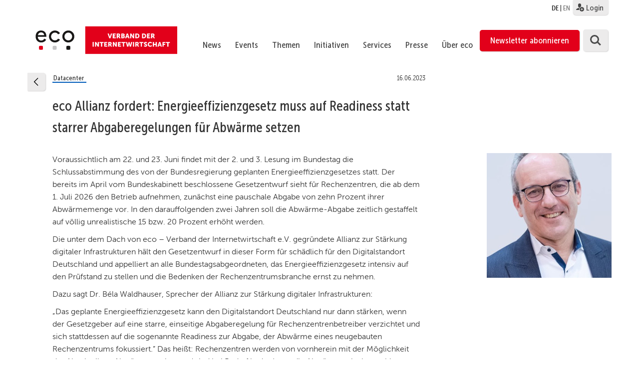

--- FILE ---
content_type: text/html; charset=UTF-8
request_url: https://www.eco.de/presse/eco-allianz-fordert-energieeffizienzgesetz-muss-auf-readiness-statt-starrer-abgaberegelungen-fuer-abwaerme-setzen/
body_size: 198569
content:
<!DOCTYPE html>
<html lang="de-DE">
    <head>
        <meta charset="UTF-8">
        <meta name="viewport" content="width=device-width, initial-scale=1">
        <link rel="profile" href="http://gmpg.org/xfn/11">

        <link rel="shortcut icon" href="/wp-content/themes/eco.themenportal/images/favicon.ico" />

        <script type="text/javascript">// <![CDATA[
            // Set to the same value as the web property used on the site
            var gaProperty = 'UA-2331835-7';

            // Disable tracking if the opt-out cookie exists.
            var disableStr = 'ga-disable-' + gaProperty;
            if (document.cookie.indexOf(disableStr + '=true') > -1) {
                window[disableStr] = true;
            }

            // Opt-out function
            function gaOptout() {
                document.cookie = disableStr + '=true; expires=Thu, 31 Dec 2099 23:59:59 UTC; path=/';
                window[disableStr] = true;
            }
        </script>

        <style>@import url("/wp-content/themes/eco.themenportal/stylesheets/ecofonts.css");</style>


        <meta name='robots' content='index, follow, max-image-preview:large, max-snippet:-1, max-video-preview:-1' />
<link rel="alternate" hreflang="de" href="https://www.eco.de/presse/eco-allianz-fordert-energieeffizienzgesetz-muss-auf-readiness-statt-starrer-abgaberegelungen-fuer-abwaerme-setzen/" />
<link rel="alternate" hreflang="en" href="https://international.eco.de/presse/a-call-from-eco-alliance-german-energy-efficiency-act-should-focus-on-readiness-not-rigid-regulations-for-waste-heat-delivery/" />
<link rel="alternate" hreflang="x-default" href="https://www.eco.de/presse/eco-allianz-fordert-energieeffizienzgesetz-muss-auf-readiness-statt-starrer-abgaberegelungen-fuer-abwaerme-setzen/" />
<meta name="dlm-version" content="4.9.5">
	<!-- This site is optimized with the Yoast SEO plugin v21.7 - https://yoast.com/wordpress/plugins/seo/ -->
	<title>eco Allianz fordert: Energieeffizienzgesetz muss auf Readiness statt starrer Abgaberegelungen für Abwärme setzen - eco</title>
	<link rel="canonical" href="https://www.eco.de/presse/eco-allianz-fordert-energieeffizienzgesetz-muss-auf-readiness-statt-starrer-abgaberegelungen-fuer-abwaerme-setzen/" />
	<meta property="og:locale" content="de_DE" />
	<meta property="og:type" content="article" />
	<meta property="og:title" content="eco Allianz fordert: Energieeffizienzgesetz muss auf Readiness statt starrer Abgaberegelungen für Abwärme setzen - eco" />
	<meta property="og:description" content="Voraussichtlich am 22. und 23. Juni findet mit der 2. und 3. Lesung im Bundestag die Schlussabstimmung des von der Bundesregierung geplanten Energieeffizienzgesetzes statt. Der bereits im April vom Bundeskabinett beschlossene Gesetzentwurf sieht für Rechenzentren, die ab dem 1. Juli 2026 den Betrieb aufnehmen, zunächst eine pauschale Abgabe von zehn Prozent ihrer Abwärmemenge vor. In [&hellip;]" />
	<meta property="og:url" content="https://www.eco.de/presse/eco-allianz-fordert-energieeffizienzgesetz-muss-auf-readiness-statt-starrer-abgaberegelungen-fuer-abwaerme-setzen/" />
	<meta property="og:site_name" content="eco" />
	<meta property="article:modified_time" content="2023-06-16T12:02:07+00:00" />
	<meta property="og:image" content="https://www.eco.de/wp-content/uploads/2022/08/bela-waldhauser_klein.jpg" />
	<meta property="og:image:width" content="250" />
	<meta property="og:image:height" content="250" />
	<meta property="og:image:type" content="image/jpeg" />
	<meta name="twitter:card" content="summary_large_image" />
	<meta name="twitter:label1" content="Geschätzte Lesezeit" />
	<meta name="twitter:data1" content="2 Minuten" />
	<script type="application/ld+json" class="yoast-schema-graph">{"@context":"https://schema.org","@graph":[{"@type":"WebPage","@id":"https://www.eco.de/presse/eco-allianz-fordert-energieeffizienzgesetz-muss-auf-readiness-statt-starrer-abgaberegelungen-fuer-abwaerme-setzen/","url":"https://www.eco.de/presse/eco-allianz-fordert-energieeffizienzgesetz-muss-auf-readiness-statt-starrer-abgaberegelungen-fuer-abwaerme-setzen/","name":"eco Allianz fordert: Energieeffizienzgesetz muss auf Readiness statt starrer Abgaberegelungen für Abwärme setzen - eco","isPartOf":{"@id":"https://www.eco.de/#website"},"primaryImageOfPage":{"@id":"https://www.eco.de/presse/eco-allianz-fordert-energieeffizienzgesetz-muss-auf-readiness-statt-starrer-abgaberegelungen-fuer-abwaerme-setzen/#primaryimage"},"image":{"@id":"https://www.eco.de/presse/eco-allianz-fordert-energieeffizienzgesetz-muss-auf-readiness-statt-starrer-abgaberegelungen-fuer-abwaerme-setzen/#primaryimage"},"thumbnailUrl":"https://www.eco.de/wp-content/uploads/2022/08/bela-waldhauser_klein.jpg","datePublished":"2023-06-16T11:59:31+00:00","dateModified":"2023-06-16T12:02:07+00:00","breadcrumb":{"@id":"https://www.eco.de/presse/eco-allianz-fordert-energieeffizienzgesetz-muss-auf-readiness-statt-starrer-abgaberegelungen-fuer-abwaerme-setzen/#breadcrumb"},"inLanguage":"de","potentialAction":[{"@type":"ReadAction","target":["https://www.eco.de/presse/eco-allianz-fordert-energieeffizienzgesetz-muss-auf-readiness-statt-starrer-abgaberegelungen-fuer-abwaerme-setzen/"]}]},{"@type":"ImageObject","inLanguage":"de","@id":"https://www.eco.de/presse/eco-allianz-fordert-energieeffizienzgesetz-muss-auf-readiness-statt-starrer-abgaberegelungen-fuer-abwaerme-setzen/#primaryimage","url":"https://www.eco.de/wp-content/uploads/2022/08/bela-waldhauser_klein.jpg","contentUrl":"https://www.eco.de/wp-content/uploads/2022/08/bela-waldhauser_klein.jpg","width":250,"height":250,"caption":"Verbände geben Perspektiven für eine nachhaltige Rechenzentren-Wirtschaft: eco, bitkom und GDA veröffentlichen gemeinsames Positionspapier"},{"@type":"BreadcrumbList","@id":"https://www.eco.de/presse/eco-allianz-fordert-energieeffizienzgesetz-muss-auf-readiness-statt-starrer-abgaberegelungen-fuer-abwaerme-setzen/#breadcrumb","itemListElement":[{"@type":"ListItem","position":1,"name":"Startseite","item":"https://www.eco.de/"},{"@type":"ListItem","position":2,"name":"eco Allianz fordert: Energieeffizienzgesetz muss auf Readiness statt starrer Abgaberegelungen für Abwärme setzen"}]},{"@type":"WebSite","@id":"https://www.eco.de/#website","url":"https://www.eco.de/","name":"eco","description":"Verband der Internetwirtschaft e.V.","publisher":{"@id":"https://www.eco.de/#organization"},"potentialAction":[{"@type":"SearchAction","target":{"@type":"EntryPoint","urlTemplate":"https://www.eco.de/?s={search_term_string}"},"query-input":"required name=search_term_string"}],"inLanguage":"de"},{"@type":"Organization","@id":"https://www.eco.de/#organization","name":"eco - Verband der Internetwirtschaft e.V.","url":"https://www.eco.de/","logo":{"@type":"ImageObject","inLanguage":"de","@id":"https://www.eco.de/#/schema/logo/image/","url":"https://www.eco.de/wp-content/uploads/2018/04/eco_Logo_quer_Web_DEU_font_rot.svg","contentUrl":"https://www.eco.de/wp-content/uploads/2018/04/eco_Logo_quer_Web_DEU_font_rot.svg","caption":"eco - Verband der Internetwirtschaft e.V."},"image":{"@id":"https://www.eco.de/#/schema/logo/image/"}}]}</script>
	<!-- / Yoast SEO plugin. -->


<link rel="alternate" type="application/rss+xml" title="eco &raquo; Feed" href="https://www.eco.de/feed/" />
<link rel="alternate" type="application/rss+xml" title="eco &raquo; Kommentar-Feed" href="https://www.eco.de/comments/feed/" />
<script type="text/javascript">
/* <![CDATA[ */
window._wpemojiSettings = {"baseUrl":"https:\/\/s.w.org\/images\/core\/emoji\/14.0.0\/72x72\/","ext":".png","svgUrl":"https:\/\/s.w.org\/images\/core\/emoji\/14.0.0\/svg\/","svgExt":".svg","source":{"wpemoji":"https:\/\/www.eco.de\/wp-includes\/js\/wp-emoji.js","twemoji":"https:\/\/www.eco.de\/wp-includes\/js\/twemoji.js"}};
/**
 * @output wp-includes/js/wp-emoji-loader.js
 */

/**
 * Emoji Settings as exported in PHP via _print_emoji_detection_script().
 * @typedef WPEmojiSettings
 * @type {object}
 * @property {?object} source
 * @property {?string} source.concatemoji
 * @property {?string} source.twemoji
 * @property {?string} source.wpemoji
 * @property {?boolean} DOMReady
 * @property {?Function} readyCallback
 */

/**
 * Support tests.
 * @typedef SupportTests
 * @type {object}
 * @property {?boolean} flag
 * @property {?boolean} emoji
 */

/**
 * IIFE to detect emoji support and load Twemoji if needed.
 *
 * @param {Window} window
 * @param {Document} document
 * @param {WPEmojiSettings} settings
 */
( function wpEmojiLoader( window, document, settings ) {
	if ( typeof Promise === 'undefined' ) {
		return;
	}

	var sessionStorageKey = 'wpEmojiSettingsSupports';
	var tests = [ 'flag', 'emoji' ];

	/**
	 * Checks whether the browser supports offloading to a Worker.
	 *
	 * @since 6.3.0
	 *
	 * @private
	 *
	 * @returns {boolean}
	 */
	function supportsWorkerOffloading() {
		return (
			typeof Worker !== 'undefined' &&
			typeof OffscreenCanvas !== 'undefined' &&
			typeof URL !== 'undefined' &&
			URL.createObjectURL &&
			typeof Blob !== 'undefined'
		);
	}

	/**
	 * @typedef SessionSupportTests
	 * @type {object}
	 * @property {number} timestamp
	 * @property {SupportTests} supportTests
	 */

	/**
	 * Get support tests from session.
	 *
	 * @since 6.3.0
	 *
	 * @private
	 *
	 * @returns {?SupportTests} Support tests, or null if not set or older than 1 week.
	 */
	function getSessionSupportTests() {
		try {
			/** @type {SessionSupportTests} */
			var item = JSON.parse(
				sessionStorage.getItem( sessionStorageKey )
			);
			if (
				typeof item === 'object' &&
				typeof item.timestamp === 'number' &&
				new Date().valueOf() < item.timestamp + 604800 && // Note: Number is a week in seconds.
				typeof item.supportTests === 'object'
			) {
				return item.supportTests;
			}
		} catch ( e ) {}
		return null;
	}

	/**
	 * Persist the supports in session storage.
	 *
	 * @since 6.3.0
	 *
	 * @private
	 *
	 * @param {SupportTests} supportTests Support tests.
	 */
	function setSessionSupportTests( supportTests ) {
		try {
			/** @type {SessionSupportTests} */
			var item = {
				supportTests: supportTests,
				timestamp: new Date().valueOf()
			};

			sessionStorage.setItem(
				sessionStorageKey,
				JSON.stringify( item )
			);
		} catch ( e ) {}
	}

	/**
	 * Checks if two sets of Emoji characters render the same visually.
	 *
	 * This function may be serialized to run in a Worker. Therefore, it cannot refer to variables from the containing
	 * scope. Everything must be passed by parameters.
	 *
	 * @since 4.9.0
	 *
	 * @private
	 *
	 * @param {CanvasRenderingContext2D} context 2D Context.
	 * @param {string} set1 Set of Emoji to test.
	 * @param {string} set2 Set of Emoji to test.
	 *
	 * @return {boolean} True if the two sets render the same.
	 */
	function emojiSetsRenderIdentically( context, set1, set2 ) {
		// Cleanup from previous test.
		context.clearRect( 0, 0, context.canvas.width, context.canvas.height );
		context.fillText( set1, 0, 0 );
		var rendered1 = new Uint32Array(
			context.getImageData(
				0,
				0,
				context.canvas.width,
				context.canvas.height
			).data
		);

		// Cleanup from previous test.
		context.clearRect( 0, 0, context.canvas.width, context.canvas.height );
		context.fillText( set2, 0, 0 );
		var rendered2 = new Uint32Array(
			context.getImageData(
				0,
				0,
				context.canvas.width,
				context.canvas.height
			).data
		);

		return rendered1.every( function ( rendered2Data, index ) {
			return rendered2Data === rendered2[ index ];
		} );
	}

	/**
	 * Determines if the browser properly renders Emoji that Twemoji can supplement.
	 *
	 * This function may be serialized to run in a Worker. Therefore, it cannot refer to variables from the containing
	 * scope. Everything must be passed by parameters.
	 *
	 * @since 4.2.0
	 *
	 * @private
	 *
	 * @param {CanvasRenderingContext2D} context 2D Context.
	 * @param {string} type Whether to test for support of "flag" or "emoji".
	 * @param {Function} emojiSetsRenderIdentically Reference to emojiSetsRenderIdentically function, needed due to minification.
	 *
	 * @return {boolean} True if the browser can render emoji, false if it cannot.
	 */
	function browserSupportsEmoji( context, type, emojiSetsRenderIdentically ) {
		var isIdentical;

		switch ( type ) {
			case 'flag':
				/*
				 * Test for Transgender flag compatibility. Added in Unicode 13.
				 *
				 * To test for support, we try to render it, and compare the rendering to how it would look if
				 * the browser doesn't render it correctly (white flag emoji + transgender symbol).
				 */
				isIdentical = emojiSetsRenderIdentically(
					context,
					'\uD83C\uDFF3\uFE0F\u200D\u26A7\uFE0F', // as a zero-width joiner sequence
					'\uD83C\uDFF3\uFE0F\u200B\u26A7\uFE0F' // separated by a zero-width space
				);

				if ( isIdentical ) {
					return false;
				}

				/*
				 * Test for UN flag compatibility. This is the least supported of the letter locale flags,
				 * so gives us an easy test for full support.
				 *
				 * To test for support, we try to render it, and compare the rendering to how it would look if
				 * the browser doesn't render it correctly ([U] + [N]).
				 */
				isIdentical = emojiSetsRenderIdentically(
					context,
					'\uD83C\uDDFA\uD83C\uDDF3', // as the sequence of two code points
					'\uD83C\uDDFA\u200B\uD83C\uDDF3' // as the two code points separated by a zero-width space
				);

				if ( isIdentical ) {
					return false;
				}

				/*
				 * Test for English flag compatibility. England is a country in the United Kingdom, it
				 * does not have a two letter locale code but rather a five letter sub-division code.
				 *
				 * To test for support, we try to render it, and compare the rendering to how it would look if
				 * the browser doesn't render it correctly (black flag emoji + [G] + [B] + [E] + [N] + [G]).
				 */
				isIdentical = emojiSetsRenderIdentically(
					context,
					// as the flag sequence
					'\uD83C\uDFF4\uDB40\uDC67\uDB40\uDC62\uDB40\uDC65\uDB40\uDC6E\uDB40\uDC67\uDB40\uDC7F',
					// with each code point separated by a zero-width space
					'\uD83C\uDFF4\u200B\uDB40\uDC67\u200B\uDB40\uDC62\u200B\uDB40\uDC65\u200B\uDB40\uDC6E\u200B\uDB40\uDC67\u200B\uDB40\uDC7F'
				);

				return ! isIdentical;
			case 'emoji':
				/*
				 * Why can't we be friends? Everyone can now shake hands in emoji, regardless of skin tone!
				 *
				 * To test for Emoji 14.0 support, try to render a new emoji: Handshake: Light Skin Tone, Dark Skin Tone.
				 *
				 * The Handshake: Light Skin Tone, Dark Skin Tone emoji is a ZWJ sequence combining 🫱 Rightwards Hand,
				 * 🏻 Light Skin Tone, a Zero Width Joiner, 🫲 Leftwards Hand, and 🏿 Dark Skin Tone.
				 *
				 * 0x1FAF1 == Rightwards Hand
				 * 0x1F3FB == Light Skin Tone
				 * 0x200D == Zero-Width Joiner (ZWJ) that links the code points for the new emoji or
				 * 0x200B == Zero-Width Space (ZWS) that is rendered for clients not supporting the new emoji.
				 * 0x1FAF2 == Leftwards Hand
				 * 0x1F3FF == Dark Skin Tone.
				 *
				 * When updating this test for future Emoji releases, ensure that individual emoji that make up the
				 * sequence come from older emoji standards.
				 */
				isIdentical = emojiSetsRenderIdentically(
					context,
					'\uD83E\uDEF1\uD83C\uDFFB\u200D\uD83E\uDEF2\uD83C\uDFFF', // as the zero-width joiner sequence
					'\uD83E\uDEF1\uD83C\uDFFB\u200B\uD83E\uDEF2\uD83C\uDFFF' // separated by a zero-width space
				);

				return ! isIdentical;
		}

		return false;
	}

	/**
	 * Checks emoji support tests.
	 *
	 * This function may be serialized to run in a Worker. Therefore, it cannot refer to variables from the containing
	 * scope. Everything must be passed by parameters.
	 *
	 * @since 6.3.0
	 *
	 * @private
	 *
	 * @param {string[]} tests Tests.
	 * @param {Function} browserSupportsEmoji Reference to browserSupportsEmoji function, needed due to minification.
	 * @param {Function} emojiSetsRenderIdentically Reference to emojiSetsRenderIdentically function, needed due to minification.
	 *
	 * @return {SupportTests} Support tests.
	 */
	function testEmojiSupports( tests, browserSupportsEmoji, emojiSetsRenderIdentically ) {
		var canvas;
		if (
			typeof WorkerGlobalScope !== 'undefined' &&
			self instanceof WorkerGlobalScope
		) {
			canvas = new OffscreenCanvas( 300, 150 ); // Dimensions are default for HTMLCanvasElement.
		} else {
			canvas = document.createElement( 'canvas' );
		}

		var context = canvas.getContext( '2d', { willReadFrequently: true } );

		/*
		 * Chrome on OS X added native emoji rendering in M41. Unfortunately,
		 * it doesn't work when the font is bolder than 500 weight. So, we
		 * check for bold rendering support to avoid invisible emoji in Chrome.
		 */
		context.textBaseline = 'top';
		context.font = '600 32px Arial';

		var supports = {};
		tests.forEach( function ( test ) {
			supports[ test ] = browserSupportsEmoji( context, test, emojiSetsRenderIdentically );
		} );
		return supports;
	}

	/**
	 * Adds a script to the head of the document.
	 *
	 * @ignore
	 *
	 * @since 4.2.0
	 *
	 * @param {string} src The url where the script is located.
	 *
	 * @return {void}
	 */
	function addScript( src ) {
		var script = document.createElement( 'script' );
		script.src = src;
		script.defer = true;
		document.head.appendChild( script );
	}

	settings.supports = {
		everything: true,
		everythingExceptFlag: true
	};

	// Create a promise for DOMContentLoaded since the worker logic may finish after the event has fired.
	var domReadyPromise = new Promise( function ( resolve ) {
		document.addEventListener( 'DOMContentLoaded', resolve, {
			once: true
		} );
	} );

	// Obtain the emoji support from the browser, asynchronously when possible.
	new Promise( function ( resolve ) {
		var supportTests = getSessionSupportTests();
		if ( supportTests ) {
			resolve( supportTests );
			return;
		}

		if ( supportsWorkerOffloading() ) {
			try {
				// Note that the functions are being passed as arguments due to minification.
				var workerScript =
					'postMessage(' +
					testEmojiSupports.toString() +
					'(' +
					[
						JSON.stringify( tests ),
						browserSupportsEmoji.toString(),
						emojiSetsRenderIdentically.toString()
					].join( ',' ) +
					'));';
				var blob = new Blob( [ workerScript ], {
					type: 'text/javascript'
				} );
				var worker = new Worker( URL.createObjectURL( blob ), { name: 'wpTestEmojiSupports' } );
				worker.onmessage = function ( event ) {
					supportTests = event.data;
					setSessionSupportTests( supportTests );
					worker.terminate();
					resolve( supportTests );
				};
				return;
			} catch ( e ) {}
		}

		supportTests = testEmojiSupports( tests, browserSupportsEmoji, emojiSetsRenderIdentically );
		setSessionSupportTests( supportTests );
		resolve( supportTests );
	} )
		// Once the browser emoji support has been obtained from the session, finalize the settings.
		.then( function ( supportTests ) {
			/*
			 * Tests the browser support for flag emojis and other emojis, and adjusts the
			 * support settings accordingly.
			 */
			for ( var test in supportTests ) {
				settings.supports[ test ] = supportTests[ test ];

				settings.supports.everything =
					settings.supports.everything && settings.supports[ test ];

				if ( 'flag' !== test ) {
					settings.supports.everythingExceptFlag =
						settings.supports.everythingExceptFlag &&
						settings.supports[ test ];
				}
			}

			settings.supports.everythingExceptFlag =
				settings.supports.everythingExceptFlag &&
				! settings.supports.flag;

			// Sets DOMReady to false and assigns a ready function to settings.
			settings.DOMReady = false;
			settings.readyCallback = function () {
				settings.DOMReady = true;
			};
		} )
		.then( function () {
			return domReadyPromise;
		} )
		.then( function () {
			// When the browser can not render everything we need to load a polyfill.
			if ( ! settings.supports.everything ) {
				settings.readyCallback();

				var src = settings.source || {};

				if ( src.concatemoji ) {
					addScript( src.concatemoji );
				} else if ( src.wpemoji && src.twemoji ) {
					addScript( src.twemoji );
					addScript( src.wpemoji );
				}
			}
		} );
} )( window, document, window._wpemojiSettings );

/* ]]> */
</script>
<link rel='stylesheet' id='theme-my-login-css' href='https://www.eco.de/wp-content/themes/eco.themenportal/theme-my-login.css' type='text/css' media='all' />
<style id='wp-emoji-styles-inline-css' type='text/css'>

	img.wp-smiley, img.emoji {
		display: inline !important;
		border: none !important;
		box-shadow: none !important;
		height: 1em !important;
		width: 1em !important;
		margin: 0 0.07em !important;
		vertical-align: -0.1em !important;
		background: none !important;
		padding: 0 !important;
	}
</style>
<link rel='stylesheet' id='wp-block-library-css' href='https://www.eco.de/wp-includes/css/dist/block-library/style.css' type='text/css' media='all' />
<style id='classic-theme-styles-inline-css' type='text/css'>
/**
 * These rules are needed for backwards compatibility.
 * They should match the button element rules in the base theme.json file.
 */
.wp-block-button__link {
	color: #ffffff;
	background-color: #32373c;
	border-radius: 9999px; /* 100% causes an oval, but any explicit but really high value retains the pill shape. */

	/* This needs a low specificity so it won't override the rules from the button element if defined in theme.json. */
	box-shadow: none;
	text-decoration: none;

	/* The extra 2px are added to size solids the same as the outline versions.*/
	padding: calc(0.667em + 2px) calc(1.333em + 2px);

	font-size: 1.125em;
}

.wp-block-file__button {
	background: #32373c;
	color: #ffffff;
	text-decoration: none;
}

</style>
<style id='global-styles-inline-css' type='text/css'>
body{--wp--preset--color--black: #000000;--wp--preset--color--cyan-bluish-gray: #abb8c3;--wp--preset--color--white: #ffffff;--wp--preset--color--pale-pink: #f78da7;--wp--preset--color--vivid-red: #cf2e2e;--wp--preset--color--luminous-vivid-orange: #ff6900;--wp--preset--color--luminous-vivid-amber: #fcb900;--wp--preset--color--light-green-cyan: #7bdcb5;--wp--preset--color--vivid-green-cyan: #00d084;--wp--preset--color--pale-cyan-blue: #8ed1fc;--wp--preset--color--vivid-cyan-blue: #0693e3;--wp--preset--color--vivid-purple: #9b51e0;--wp--preset--gradient--vivid-cyan-blue-to-vivid-purple: linear-gradient(135deg,rgba(6,147,227,1) 0%,rgb(155,81,224) 100%);--wp--preset--gradient--light-green-cyan-to-vivid-green-cyan: linear-gradient(135deg,rgb(122,220,180) 0%,rgb(0,208,130) 100%);--wp--preset--gradient--luminous-vivid-amber-to-luminous-vivid-orange: linear-gradient(135deg,rgba(252,185,0,1) 0%,rgba(255,105,0,1) 100%);--wp--preset--gradient--luminous-vivid-orange-to-vivid-red: linear-gradient(135deg,rgba(255,105,0,1) 0%,rgb(207,46,46) 100%);--wp--preset--gradient--very-light-gray-to-cyan-bluish-gray: linear-gradient(135deg,rgb(238,238,238) 0%,rgb(169,184,195) 100%);--wp--preset--gradient--cool-to-warm-spectrum: linear-gradient(135deg,rgb(74,234,220) 0%,rgb(151,120,209) 20%,rgb(207,42,186) 40%,rgb(238,44,130) 60%,rgb(251,105,98) 80%,rgb(254,248,76) 100%);--wp--preset--gradient--blush-light-purple: linear-gradient(135deg,rgb(255,206,236) 0%,rgb(152,150,240) 100%);--wp--preset--gradient--blush-bordeaux: linear-gradient(135deg,rgb(254,205,165) 0%,rgb(254,45,45) 50%,rgb(107,0,62) 100%);--wp--preset--gradient--luminous-dusk: linear-gradient(135deg,rgb(255,203,112) 0%,rgb(199,81,192) 50%,rgb(65,88,208) 100%);--wp--preset--gradient--pale-ocean: linear-gradient(135deg,rgb(255,245,203) 0%,rgb(182,227,212) 50%,rgb(51,167,181) 100%);--wp--preset--gradient--electric-grass: linear-gradient(135deg,rgb(202,248,128) 0%,rgb(113,206,126) 100%);--wp--preset--gradient--midnight: linear-gradient(135deg,rgb(2,3,129) 0%,rgb(40,116,252) 100%);--wp--preset--font-size--small: 13px;--wp--preset--font-size--medium: 20px;--wp--preset--font-size--large: 36px;--wp--preset--font-size--x-large: 42px;--wp--preset--spacing--20: 0.44rem;--wp--preset--spacing--30: 0.67rem;--wp--preset--spacing--40: 1rem;--wp--preset--spacing--50: 1.5rem;--wp--preset--spacing--60: 2.25rem;--wp--preset--spacing--70: 3.38rem;--wp--preset--spacing--80: 5.06rem;--wp--preset--shadow--natural: 6px 6px 9px rgba(0, 0, 0, 0.2);--wp--preset--shadow--deep: 12px 12px 50px rgba(0, 0, 0, 0.4);--wp--preset--shadow--sharp: 6px 6px 0px rgba(0, 0, 0, 0.2);--wp--preset--shadow--outlined: 6px 6px 0px -3px rgba(255, 255, 255, 1), 6px 6px rgba(0, 0, 0, 1);--wp--preset--shadow--crisp: 6px 6px 0px rgba(0, 0, 0, 1);}:where(.is-layout-flex){gap: 0.5em;}:where(.is-layout-grid){gap: 0.5em;}body .is-layout-flow > .alignleft{float: left;margin-inline-start: 0;margin-inline-end: 2em;}body .is-layout-flow > .alignright{float: right;margin-inline-start: 2em;margin-inline-end: 0;}body .is-layout-flow > .aligncenter{margin-left: auto !important;margin-right: auto !important;}body .is-layout-constrained > .alignleft{float: left;margin-inline-start: 0;margin-inline-end: 2em;}body .is-layout-constrained > .alignright{float: right;margin-inline-start: 2em;margin-inline-end: 0;}body .is-layout-constrained > .aligncenter{margin-left: auto !important;margin-right: auto !important;}body .is-layout-constrained > :where(:not(.alignleft):not(.alignright):not(.alignfull)){max-width: var(--wp--style--global--content-size);margin-left: auto !important;margin-right: auto !important;}body .is-layout-constrained > .alignwide{max-width: var(--wp--style--global--wide-size);}body .is-layout-flex{display: flex;}body .is-layout-flex{flex-wrap: wrap;align-items: center;}body .is-layout-flex > *{margin: 0;}body .is-layout-grid{display: grid;}body .is-layout-grid > *{margin: 0;}:where(.wp-block-columns.is-layout-flex){gap: 2em;}:where(.wp-block-columns.is-layout-grid){gap: 2em;}:where(.wp-block-post-template.is-layout-flex){gap: 1.25em;}:where(.wp-block-post-template.is-layout-grid){gap: 1.25em;}.has-black-color{color: var(--wp--preset--color--black) !important;}.has-cyan-bluish-gray-color{color: var(--wp--preset--color--cyan-bluish-gray) !important;}.has-white-color{color: var(--wp--preset--color--white) !important;}.has-pale-pink-color{color: var(--wp--preset--color--pale-pink) !important;}.has-vivid-red-color{color: var(--wp--preset--color--vivid-red) !important;}.has-luminous-vivid-orange-color{color: var(--wp--preset--color--luminous-vivid-orange) !important;}.has-luminous-vivid-amber-color{color: var(--wp--preset--color--luminous-vivid-amber) !important;}.has-light-green-cyan-color{color: var(--wp--preset--color--light-green-cyan) !important;}.has-vivid-green-cyan-color{color: var(--wp--preset--color--vivid-green-cyan) !important;}.has-pale-cyan-blue-color{color: var(--wp--preset--color--pale-cyan-blue) !important;}.has-vivid-cyan-blue-color{color: var(--wp--preset--color--vivid-cyan-blue) !important;}.has-vivid-purple-color{color: var(--wp--preset--color--vivid-purple) !important;}.has-black-background-color{background-color: var(--wp--preset--color--black) !important;}.has-cyan-bluish-gray-background-color{background-color: var(--wp--preset--color--cyan-bluish-gray) !important;}.has-white-background-color{background-color: var(--wp--preset--color--white) !important;}.has-pale-pink-background-color{background-color: var(--wp--preset--color--pale-pink) !important;}.has-vivid-red-background-color{background-color: var(--wp--preset--color--vivid-red) !important;}.has-luminous-vivid-orange-background-color{background-color: var(--wp--preset--color--luminous-vivid-orange) !important;}.has-luminous-vivid-amber-background-color{background-color: var(--wp--preset--color--luminous-vivid-amber) !important;}.has-light-green-cyan-background-color{background-color: var(--wp--preset--color--light-green-cyan) !important;}.has-vivid-green-cyan-background-color{background-color: var(--wp--preset--color--vivid-green-cyan) !important;}.has-pale-cyan-blue-background-color{background-color: var(--wp--preset--color--pale-cyan-blue) !important;}.has-vivid-cyan-blue-background-color{background-color: var(--wp--preset--color--vivid-cyan-blue) !important;}.has-vivid-purple-background-color{background-color: var(--wp--preset--color--vivid-purple) !important;}.has-black-border-color{border-color: var(--wp--preset--color--black) !important;}.has-cyan-bluish-gray-border-color{border-color: var(--wp--preset--color--cyan-bluish-gray) !important;}.has-white-border-color{border-color: var(--wp--preset--color--white) !important;}.has-pale-pink-border-color{border-color: var(--wp--preset--color--pale-pink) !important;}.has-vivid-red-border-color{border-color: var(--wp--preset--color--vivid-red) !important;}.has-luminous-vivid-orange-border-color{border-color: var(--wp--preset--color--luminous-vivid-orange) !important;}.has-luminous-vivid-amber-border-color{border-color: var(--wp--preset--color--luminous-vivid-amber) !important;}.has-light-green-cyan-border-color{border-color: var(--wp--preset--color--light-green-cyan) !important;}.has-vivid-green-cyan-border-color{border-color: var(--wp--preset--color--vivid-green-cyan) !important;}.has-pale-cyan-blue-border-color{border-color: var(--wp--preset--color--pale-cyan-blue) !important;}.has-vivid-cyan-blue-border-color{border-color: var(--wp--preset--color--vivid-cyan-blue) !important;}.has-vivid-purple-border-color{border-color: var(--wp--preset--color--vivid-purple) !important;}.has-vivid-cyan-blue-to-vivid-purple-gradient-background{background: var(--wp--preset--gradient--vivid-cyan-blue-to-vivid-purple) !important;}.has-light-green-cyan-to-vivid-green-cyan-gradient-background{background: var(--wp--preset--gradient--light-green-cyan-to-vivid-green-cyan) !important;}.has-luminous-vivid-amber-to-luminous-vivid-orange-gradient-background{background: var(--wp--preset--gradient--luminous-vivid-amber-to-luminous-vivid-orange) !important;}.has-luminous-vivid-orange-to-vivid-red-gradient-background{background: var(--wp--preset--gradient--luminous-vivid-orange-to-vivid-red) !important;}.has-very-light-gray-to-cyan-bluish-gray-gradient-background{background: var(--wp--preset--gradient--very-light-gray-to-cyan-bluish-gray) !important;}.has-cool-to-warm-spectrum-gradient-background{background: var(--wp--preset--gradient--cool-to-warm-spectrum) !important;}.has-blush-light-purple-gradient-background{background: var(--wp--preset--gradient--blush-light-purple) !important;}.has-blush-bordeaux-gradient-background{background: var(--wp--preset--gradient--blush-bordeaux) !important;}.has-luminous-dusk-gradient-background{background: var(--wp--preset--gradient--luminous-dusk) !important;}.has-pale-ocean-gradient-background{background: var(--wp--preset--gradient--pale-ocean) !important;}.has-electric-grass-gradient-background{background: var(--wp--preset--gradient--electric-grass) !important;}.has-midnight-gradient-background{background: var(--wp--preset--gradient--midnight) !important;}.has-small-font-size{font-size: var(--wp--preset--font-size--small) !important;}.has-medium-font-size{font-size: var(--wp--preset--font-size--medium) !important;}.has-large-font-size{font-size: var(--wp--preset--font-size--large) !important;}.has-x-large-font-size{font-size: var(--wp--preset--font-size--x-large) !important;}
.wp-block-navigation a:where(:not(.wp-element-button)){color: inherit;}
:where(.wp-block-post-template.is-layout-flex){gap: 1.25em;}:where(.wp-block-post-template.is-layout-grid){gap: 1.25em;}
:where(.wp-block-columns.is-layout-flex){gap: 2em;}:where(.wp-block-columns.is-layout-grid){gap: 2em;}
.wp-block-pullquote{font-size: 1.5em;line-height: 1.6;}
</style>
<link rel='stylesheet' id='contact-form-7-css' href='https://www.eco.de/wp-content/plugins/contact-form-7/includes/css/styles.css' type='text/css' media='all' />
<link rel='stylesheet' id='style_login_widget-css' href='https://www.eco.de/wp-content/plugins/eco-login-widget/style_login_widget.css' type='text/css' media='all' />
<link rel='stylesheet' id='eco-rss-feed-css' href='https://www.eco.de/wp-content/plugins/eco-rss-feed/eco-rss-feed.css' type='text/css' media='all' />
<link rel='stylesheet' id='wpml-legacy-dropdown-0-css' href='https://www.eco.de/wp-content/plugins/sitepress-multilingual-cms/templates/language-switchers/legacy-dropdown/style.min.css' type='text/css' media='all' />
<link rel='stylesheet' id='wpml-legacy-horizontal-list-0-css' href='https://www.eco.de/wp-content/plugins/sitepress-multilingual-cms/templates/language-switchers/legacy-list-horizontal/style.min.css' type='text/css' media='all' />
<link rel='stylesheet' id='wpml-menu-item-0-css' href='https://www.eco.de/wp-content/plugins/sitepress-multilingual-cms/templates/language-switchers/menu-item/style.min.css' type='text/css' media='all' />
<link rel='stylesheet' id='theme-customizations-css' href='https://www.eco.de/wp-content/themes/eco.themenportal/stylesheets/screen.css' type='text/css' media='all' />
<link rel='stylesheet' id='eco-themenportal-style-css' href='https://www.eco.de/wp-content/themes/eco.themenportal/stylesheets/styles.css' type='text/css' media='all' />
<link rel='stylesheet' id='eco-themenportal-style-print-css' href='https://www.eco.de/wp-content/themes/eco.themenportal/stylesheets/print.css' type='text/css' media='print' />
<link rel='stylesheet' id='borlabs-cookie-css' href='https://www.eco.de/wp-content/cache/borlabs-cookie/borlabs-cookie_1_de.css' type='text/css' media='all' />
<link rel='stylesheet' id='cf7cf-style-css' href='https://www.eco.de/wp-content/plugins/cf7-conditional-fields/style.css' type='text/css' media='all' />
<script type="text/javascript" id="wpml-cookie-js-extra">
/* <![CDATA[ */
var wpml_cookies = {"wp-wpml_current_language":{"value":"de","expires":1,"path":"\/"}};
var wpml_cookies = {"wp-wpml_current_language":{"value":"de","expires":1,"path":"\/"}};
/* ]]> */
</script>
<script type="text/javascript" src="https://www.eco.de/wp-content/plugins/sitepress-multilingual-cms/res/js/cookies/language-cookie.js" id="wpml-cookie-js" defer="defer" data-wp-strategy="defer"></script>
<script type="text/javascript" src="https://www.eco.de/wp-includes/js/jquery/jquery.js" id="jquery-core-js"></script>
<script type="text/javascript" src="https://www.eco.de/wp-includes/js/jquery/jquery-migrate.js" id="jquery-migrate-js"></script>
<script type="text/javascript" src="https://www.eco.de/wp-content/plugins/eco-login-widget/js/jquery.validate.min.js" id="jquery.validate.min-js"></script>
<script type="text/javascript" src="https://www.eco.de/wp-content/plugins/eco-login-widget/js/additional-methods.js" id="additional-methods-js"></script>
<script type="text/javascript" src="https://www.eco.de/wp-content/plugins/sitepress-multilingual-cms/templates/language-switchers/legacy-dropdown/script.min.js" id="wpml-legacy-dropdown-0-js"></script>
<script type="text/javascript" id="borlabs-cookie-prioritize-js-extra">
/* <![CDATA[ */
var borlabsCookiePrioritized = {"domain":"www.eco.de","path":"\/","version":"3","bots":"1","optInJS":{"essential":{"google-tag-manager":"[base64]\/[base64]"},"marketing":{"google-ads":"[base64]"}}};
/* ]]> */
</script>
<script type="text/javascript" src="https://www.eco.de/wp-content/plugins/borlabs-cookie/assets/javascript/borlabs-cookie-prioritize.min.js" id="borlabs-cookie-prioritize-js"></script>
<script type="text/javascript" id="wpml-xdomain-data-js-extra">
/* <![CDATA[ */
var wpml_xdomain_data = {"css_selector":"wpml-ls-item","ajax_url":"https:\/\/www.eco.de\/wp-admin\/admin-ajax.php","current_lang":"de","_nonce":"1d00b7f2c4"};
/* ]]> */
</script>
<script type="text/javascript" src="https://www.eco.de/wp-content/plugins/sitepress-multilingual-cms/res/js/xdomain-data.js" id="wpml-xdomain-data-js" defer="defer" data-wp-strategy="defer"></script>
<link rel="https://api.w.org/" href="https://www.eco.de/wp-json/" /><link rel="alternate" type="application/json" href="https://www.eco.de/wp-json/wp/v2/presse/222921" /><link rel="EditURI" type="application/rsd+xml" title="RSD" href="https://www.eco.de/xmlrpc.php?rsd" />
<link rel='shortlink' href='https://www.eco.de/?p=222921' />
<meta name="generator" content="WPML ver:4.6.8 stt:1,3;" />
<style type="text/css">.recentcomments a{display:inline !important;padding:0 !important;margin:0 !important;}</style><style>.log_forms { width: 98%; padding: 5px; border: 1px solid #CCC; margin: 2px; box-sizing:border-box; } .log-form-group{ margin: 0px; width: 100%; padding:5px; } .log_forms input[type=text], input[type=password] { width: 100%; padding: 7px 0 7px 4px !important; border: 1px solid #E3E3E3; margin:0px !important; } .log_forms input[type=submit] { width: 100%; padding: 7px; border: 1px solid #7ac9b7; } .log_forms input[type=text]:focus, input[type=password]:focus { border-color: #4697e4; } .lw-error{ color:#ff0000; } input.lw-error{ border:1px solid #ff0000 !important; }</style><!-- Google Tag Manager -->
<script>if('0'==='1'){(function(w,d,s,l,i){w[l]=w[l]||[];w[l].push({"gtm.start":
new Date().getTime(),event:"gtm.js"});var f=d.getElementsByTagName(s)[0],
j=d.createElement(s),dl=l!="dataLayer"?"&l="+l:"";j.async=true;j.src=
"https://www.googletagmanager.com/gtm.js?id="+i+dl;f.parentNode.insertBefore(j,f);
})(window,document,"script","dataLayer","GTM-NG8FPNHT");}</script>
<!-- End Google Tag Manager -->		<style type="text/css" id="wp-custom-css">
			.grecaptcha-badge {
    display: none;
}
.jts-header {
		background: #d7212e;
}

.eco-sol-header {
  padding: 2em;
  background-color: rgba(0, 0, 0, 0.4);
}
	
.jts-burger-nav li a {
	color: 	#d7212e;
	}
	
#menu-jts-de {
		display: none;
	}

#jts-topics {
  display: flex;
  width: 100%;
  flex-direction: row;
  flex-wrap: wrap;
  justify-content: space-between;
  align-items: stretch;
  align-content: stretch;
}

#jts-topics * {  
  box-sizing: border-box;
  font-family: inherit;
  color: #ffffff;
}

#jts-topics .jts-panel, #jts-topics a {
  display: flex;
  flex-direction: column;
  justify-content: center;
  align-items: center;
  width: 50%;
  text-align: center;
  min-height: 15rem;
  text-decoration: none;
}

#jts-topics .panel-content {
  display: block;
  text-align: center;
  width: 100%;
  opacity: 0;
  height: 0;
  transition: all 700ms ease-in-out; 
}

#jts-topics .jts-panel:hover .panel-content {
  opacity: 1;
  height: auto;
  transition: all 700ms ease-in-out; 
}

#jts-topics .button {
  box-sizing: border-box;
  font-size: 1em;
  margin-top: 1em;
  padding: 1em 2em;
  background: transparent;
  border: 1px solid #ffffff;
  border-radius: 0.25em;
}

#jts-topics .panel-content, #jts-topics .button, #jts-topics p {
  opacity: 0;
  height: 0;
  max-width: 80%;
  margin: 0 auto;
  transition: all 300ms ease-in-out; 
}

#jts-topics .jts-panel h2 {
  width: 100%;
  flex-shrink: 0;
  padding: 0;
	transition: padding 300ms ease-in-out; 
}
	
#jts-topics .jts-panel:hover h2 {
  padding: 1em 0 0 0;
	transition: padding 700ms ease-in-out; 
}

#jts-topics .jts-panel:hover p { margin: 0 auto; }
#jts-topics .jts-panel:hover .button { margin: 2em auto 2em auto; }

#jts-topics .soon:hover {
  filter: saturate(0);
  cursor: progress;
  transition: filter 300ms ease-in-out; 
}

#jts-topics .jts-panel:hover .panel-content * {
  height: auto;
  opacity: 1; 
  transition: all 700ms ease-in-out; 
}

#jts-topics .button:hover {
  background-color: rgba(255,255,255,0.3);
  text-shadow: 0 1px 10px rgba(0, 0, 0, 0.5);
  transition: all 200ms ease-in-out; 
}

#jts-topics .panel-1 {background-color: #00a38d;}
#jts-topics .panel-2 {background-color: #5ecdd6;}
#jts-topics .panel-3 {background-color: #f7d334;}
#jts-topics .panel-4 {background-color: #d7212e;}

.agenda-entry .agenda-time{
	    min-width: 120px;
}

/* dirty quick fix for Event with postid-230540 */

.postid-230540 .evenTeam h2 {
display: none;	
}

.postid-230540 .evenTeam:before {
content: 'Speaker';
	font-size: 2em;
}

.postid-230540 .evenTeam .eventEntries {
  margin-top: 2em;
}

.postid-230540 .evenTeam .eventEntries {
  margin-top: 1em;
}

/* dirty quick fix for Event with postid-248320 */

.postid-248320 .evenTeam h2 {
display: none;	
}

.postid-248320 .evenTeam:before {
content: 'Speaker';
	font-size: 2em;
}

.postid-248320 .evenTeam .eventEntries {
  margin-top: 2em;
}

.postid-248320 .evenTeam .eventEntries {
  margin-top: 1em;
}

/* dirty quick fix for Event with postid-254083 */

.postid-254083 .evenTeam h2 {
display: none;	
}

.postid-254083 .evenTeam:before {
content: 'Speaker';
	font-size: 2em;
}

.postid-254083 .evenTeam .eventEntries {
  margin-top: 2em;
}

.postid-254083 .evenTeam .eventEntries {
  margin-top: 1em;
}
/* suppress the pretix-widget-alert exclamation mark */ 
.pretix-widget-alert-holder {display: none;}

.nav > li > a {
  padding: 14px;
}
		</style>
		
        <link href="/wp-content/themes/eco.themenportal/stylesheets/select2.css" rel="stylesheet" />
        <script async src="/wp-content/themes/eco.themenportal/javascripts/select2.min.js"></script>

        <link href="/wp-content/themes/eco.themenportal/stylesheets/mitgliederliste.css" rel="stylesheet" />
        <link href="/wp-content/themes/eco.themenportal/stylesheets/tablet.css" rel="stylesheet" />
        <link href="/wp-content/themes/eco.themenportal/stylesheets/mobile.css" rel="stylesheet" />



        <!-- Social Media Bar shariff-->
        <link href="/wp-content/themes/eco.themenportal/vendor/shariff-3.0.1/shariff.complete.css" rel="stylesheet" />

        <!--[if IE]>
        <style>
            .lists_articles .lists_article.horizontal .image_box .background-img{
                background: #FFF !important;
            }
        </style>
        <![endif]-->
    </head>

<body class="eco-tp_presse-template-default single single-eco-tp_presse postid-222921">


<div class="container">
    <header>

        <div class="row">
            <div class="navi-bar">

                <div id="login_maske">
                                                            <div class="btn btn-lg header_login">
                        <svg width="16px" height="16px" viewBox="0 0 22 22" version="1.1" xmlns="http://www.w3.org/2000/svg" xmlns:xlink="http://www.w3.org/1999/xlink">
                            <title>Login</title>
                            <g id="Page-1" stroke="none" stroke-width="1" fill="none" fill-rule="evenodd">
                                <g id="0506-user-plus" fill="#444444">
                                    <path d="M8.25,15.8125 C8.25,12.563375 10.30975,9.785875 13.19175,8.718875 C13.541,7.93375 13.75,7.060625 13.75,6.1875 C13.75,2.770625 13.75,0 9.625,0 C5.5,0 5.5,2.770625 5.5,6.1875 C5.5,8.316 6.73475,10.443125 8.25,11.297 L8.25,12.431375 C3.586,12.81225 0,15.103 0,17.875 L8.536,17.875 C8.350375,17.219125 8.25,16.526125 8.25,15.8125" id="user"></path>
                                    <path d="M19.25,16.5 L16.5,16.5 L16.5,19.25 L15.125,19.25 L15.125,16.5 L12.375,16.5 L12.375,15.125 L15.125,15.125 L15.125,12.375 L16.5,12.375 L16.5,15.125 L19.25,15.125 L19.25,16.5 Z M15.8125,9.625 C12.397,9.625 9.625,12.397 9.625,15.8125 C9.625,19.228 12.397,22 15.8125,22 C19.228,22 22,19.228 22,15.8125 C22,12.397 19.228,9.625 15.8125,9.625 L15.8125,9.625 Z" id="plus"></path>
                                </g>
                            </g>
                        </svg>
                        <a class="" href="https://www.eco.de/members">
                            <span id="login_label">Login</span>
                        </a>
                    </div>

                                </div>

                                <div id="language"><b>DE</b> | <a href="https://international.eco.de/presse/a-call-from-eco-alliance-german-energy-efficiency-act-should-focus-on-readiness-not-rigid-regulations-for-waste-heat-delivery/">EN</a></div>

                            </div>
        </div>
        <div class="row">
            <a class="logo" href="https://www.eco.de">
                                <div class="image_box">
                    <img alt="Verband der Internetwirtschaft e.V." src="https://www.eco.de/wp-content/themes/eco.themenportal/images/eco_Logo_quer_Web_DEU_ohne_Schattenfont_rot.svg" />
                </div>
                            </a>
            <div class="navi_bar clearfix">
                <div class="mobile_toggle_navi">
                    <button type="button" class="tcon tcon-menu--xbutterfly" aria-label="toggle menu" data-toggle="collapse" data-target=".menu-menu-1" aria-expanded="false" aria-controls="navbar" aria-hidden="true">
                        <span class="tcon-menu__lines" aria-hidden="true"></span>
                        <span class="tcon-visuallyhidden">toggle menu</span>
                    </button>
                </div>
                <div class="mobile_search_button" >
                    <span class="glyphicon glyphicon-search" aria-hidden="true" data-toggle="collapse" data-target="#search" aria-expanded="false" aria-controls="navbar"></span>
                </div>
                <div id="navbar" class="clearfix">
                    <a href="#" class="cd-search-trigger hidden-xs hidden-sm search-form-styling"><span></span></a>
                    <ul id="menu-menu-1" class="menu-menu-1 nav navbar-nav "><li class="menu-item menu-item-type-post_type menu-item-object-page menu-item-63995 menu-item-has-children dropdown"><a class="dropdown-toggle" title="News" href="https://www.eco.de/eco-news/">News</a><div class=" dropdown-menu"><ul class="dd-ul-style"><li id="menu-item-59" class="dd-menu-link menu-item-201280"><a class="dd-menu-a" title="Alle News" href="https://www.eco.de/eco-news/">Alle News</a><li id="menu-item-59" class="dd-menu-link menu-item-201281"><a class="dd-menu-a" title="Alle Pressemitteilungen" href="https://www.eco.de/pressemitteilungen/">Alle Pressemitteilungen</a><li id="menu-item-59" class="dd-menu-link menu-item-201282"><a class="dd-menu-a" title="eco Insights" href="https://www.eco.de/insights/">eco Insights</a></ul></div></li><li class="menu-item menu-item-type-post_type menu-item-object-page menu-item-108 menu-item-has-children dropdown"><a class="dropdown-toggle" title="Events" href="https://www.eco.de/events/">Events</a><div class=" dropdown-menu"><ul class="dd-ul-style"><li id="menu-item-59" class="dd-menu-link menu-item-149905"><a class="dd-menu-a" title="Alle Termine" href="https://www.eco.de/events/">Alle Termine</a><li id="menu-item-59" class="dd-menu-link menu-item-149901"><a class="dd-menu-a" title="Branchentermine" href="https://www.eco.de/events/branchentermine/">Branchentermine</a><li id="menu-item-59" class="dd-menu-link menu-item-218105"><a class="dd-menu-a" title="eco PR-Briefing" href="https://www.eco.de/services/eco-pr-briefing-exklusiv-fuer-eco-mitgliedsunternehmen/">eco PR-Briefing</a><li id="menu-item-59" class="dd-menu-link menu-item-267781"><a class="dd-menu-a" title="Data Center Expert Summit" href="https://www.eco.de/events/data-center-expert-summit-2026/">Data Center Expert Summit</a><li id="menu-item-59" class="dd-menu-link menu-item-252437"><a class="dd-menu-a" title="Internet Security Days" href="https://www.eco.de/events/internet-security-days-2025/">Internet Security Days</a><li id="menu-item-59" class="dd-menu-link menu-item-244095"><a class="dd-menu-a" title="Data Center Roadshow" href="https://www.eco.de/events/data-center-roadshow/">Data Center Roadshow</a><li id="menu-item-59" class="dd-menu-link menu-item-248352"><a class="dd-menu-a" title="Tech Show Frankfurt" href="https://www.eco.de/event/gemeinschaftsstand-auf-der-cloud-expo-europe-2025/">Tech Show Frankfurt</a><li id="menu-item-59" class="dd-menu-link menu-item-259219"><a class="dd-menu-a" title="eco Interaction Day" href="https://www.eco.de/event/eco-interaction-day-2025/">eco Interaction Day</a></ul></div></li><li class="menu-item menu-item-type-post_type menu-item-object-page menu-item-67883 menu-item-has-children dropdown"><a class="dropdown-toggle" title="Themen" href="https://www.eco.de/themen/">Themen</a><div class=" dropdown-menu"><ul class="dd-ul-style"><li id="menu-item-59" class="dd-menu-link menu-item-17105"><a class="dd-menu-a" title="Cloud Computing" href="https://www.eco.de/themen/cloud-computing/">Cloud Computing</a><li id="menu-item-59" class="dd-menu-link menu-item-17010"><a class="dd-menu-a" title="Datacenter" href="https://www.eco.de/themen/datacenter/">Datacenter</a><li id="menu-item-59" class="dd-menu-link menu-item-114519"><a class="dd-menu-a" title="Digitale Geschäftsmodelle" href="https://www.eco.de/themen/digitale-geschaeftsmodelle/">Digitale Geschäftsmodelle</a><li id="menu-item-59" class="dd-menu-link menu-item-17013"><a class="dd-menu-a" title="Domains" href="https://www.eco.de/themen/names-numbers/">Domains</a><li id="menu-item-59" class="dd-menu-link menu-item-17007"><a class="dd-menu-a" title="E-Mail" href="https://www.eco.de/themen/e-mail/">E-Mail</a><li id="menu-item-59" class="dd-menu-link menu-item-149615"><a class="dd-menu-a" title="GAIA-X" href="https://www.eco.de/themen/gaia-x/">GAIA-X</a><li id="menu-item-59" class="dd-menu-link menu-item-17012"><a class="dd-menu-a" title="Internet of Things" href="https://www.eco.de/themen/internet-of-things/">Internet of Things</a><li id="menu-item-59" class="dd-menu-link menu-item-222114"><a class="dd-menu-a" title="KRITIS" href="https://www.eco.de/themen/kritis/">KRITIS</a><li id="menu-item-59" class="dd-menu-link menu-item-114520"><a class="dd-menu-a" title="Künstliche Intelligenz" href="https://www.eco.de/themen/kuenstliche-intelligenz/">Künstliche Intelligenz</a><li id="menu-item-59" class="dd-menu-link menu-item-171302"><a class="dd-menu-a" title="Mobility" href="https://www.eco.de/themen/mobility/">Mobility</a><li id="menu-item-59" class="dd-menu-link menu-item-17014"><a class="dd-menu-a" title="Netze" href="https://www.eco.de/themen/netze/">Netze</a><li id="menu-item-59" class="dd-menu-link menu-item-42261"><a class="dd-menu-a" title="Politik &#038; Recht" href="https://www.eco.de/themen/politik-recht/">Politik &#038; Recht</a><li id="menu-item-59" class="dd-menu-link menu-item-17017"><a class="dd-menu-a" title="Sicherheit" href="https://www.eco.de/themen/sicherheit/">Sicherheit</a></ul></div></li><li class="menu-item-165256"><a title="Initiativen" href="https://www.eco.de/initiativen/">Initiativen</a></li><li class="menu-item-56610"><a title="Services" href="https://www.eco.de/services/">Services</a></li><li class="menu-item-42362"><a title="Presse" href="https://www.eco.de/presse/">Presse</a></li><li class="menu-item-62"><a title="Über eco" href="https://www.eco.de/ueber-eco/">Über eco</a></li></ul><ul id="menu-menu-1" class="menu-menu-1 show-sub-ul nav navbar-nav "><li class="menu-item-63995 show-sub-li">News - Untermenü<div class=" show-sub-dropdown-menu"><div class="show-sub-boxes"><div class="show-sub-box"><ul class="show-sub-ul-box"><li style="list-style-image:none;" id="menu-item-201280" class="show-sub-li-box menu-item-201280"><a title="Alle News" href="https://www.eco.de/eco-news/">Alle News</a><li style="list-style-image:none;" id="menu-item-201281" class="show-sub-li-box menu-item-201281"><a title="Alle Pressemitteilungen" href="https://www.eco.de/pressemitteilungen/">Alle Pressemitteilungen</a><li style="list-style-image:none;" id="menu-item-201282" class="show-sub-li-box menu-item-201282"><a title="eco Insights" href="https://www.eco.de/insights/">eco Insights</a></ul></div></div></div></li><li class="menu-item-108 show-sub-li">Events - Untermenü<div class=" show-sub-dropdown-menu"><div class="show-sub-boxes"><div class="show-sub-box"><ul class="show-sub-ul-box"><li style="list-style-image:none;" id="menu-item-149905" class="show-sub-li-box menu-item-149905"><a title="Alle Termine" href="https://www.eco.de/events/">Alle Termine</a><li style="list-style-image:none;" id="menu-item-149901" class="show-sub-li-box menu-item-149901"><a title="Branchentermine" href="https://www.eco.de/events/branchentermine/">Branchentermine</a><li style="list-style-image:none;" id="menu-item-218105" class="show-sub-li-box menu-item-218105"><a title="eco PR-Briefing" href="https://www.eco.de/services/eco-pr-briefing-exklusiv-fuer-eco-mitgliedsunternehmen/">eco PR-Briefing</a></ul></div><div class="show-sub-box"><ul><li style="list-style-image:none;" id="menu-item-267781" class="show-sub-li-box menu-item-267781"><a title="Data Center Expert Summit" href="https://www.eco.de/events/data-center-expert-summit-2026/">Data Center Expert Summit</a><li style="list-style-image:none;" id="menu-item-252437" class="show-sub-li-box menu-item-252437"><a title="Internet Security Days" href="https://www.eco.de/events/internet-security-days-2025/">Internet Security Days</a><li style="list-style-image:none;" id="menu-item-244095" class="show-sub-li-box menu-item-244095"><a title="Data Center Roadshow" href="https://www.eco.de/events/data-center-roadshow/">Data Center Roadshow</a></ul></div><div class="show-sub-box"><ul><li style="list-style-image:none;" id="menu-item-248352" class="show-sub-li-box menu-item-248352"><a title="Tech Show Frankfurt" href="https://www.eco.de/event/gemeinschaftsstand-auf-der-cloud-expo-europe-2025/">Tech Show Frankfurt</a><li style="list-style-image:none;" id="menu-item-259219" class="show-sub-li-box menu-item-259219"><a title="eco Interaction Day" href="https://www.eco.de/event/eco-interaction-day-2025/">eco Interaction Day</a></ul></div></div></div></li><li class="menu-item-67883 show-sub-li">Themen - Untermenü<div class=" show-sub-dropdown-menu"><div class="show-sub-boxes"><div class="show-sub-box"><ul class="show-sub-ul-box"><li style="list-style-image:none;" id="menu-item-17105" class="show-sub-li-box menu-item-17105"><a title="Cloud Computing" href="https://www.eco.de/themen/cloud-computing/">Cloud Computing</a><li style="list-style-image:none;" id="menu-item-17010" class="show-sub-li-box menu-item-17010"><a title="Datacenter" href="https://www.eco.de/themen/datacenter/">Datacenter</a><li style="list-style-image:none;" id="menu-item-114519" class="show-sub-li-box menu-item-114519"><a title="Digitale Geschäftsmodelle" href="https://www.eco.de/themen/digitale-geschaeftsmodelle/">Digitale Geschäftsmodelle</a></ul></div><div class="show-sub-box"><ul><li style="list-style-image:none;" id="menu-item-17013" class="show-sub-li-box menu-item-17013"><a title="Domains" href="https://www.eco.de/themen/names-numbers/">Domains</a><li style="list-style-image:none;" id="menu-item-17007" class="show-sub-li-box menu-item-17007"><a title="E-Mail" href="https://www.eco.de/themen/e-mail/">E-Mail</a><li style="list-style-image:none;" id="menu-item-149615" class="show-sub-li-box menu-item-149615"><a title="GAIA-X" href="https://www.eco.de/themen/gaia-x/">GAIA-X</a></ul></div><div class="show-sub-box"><ul><li style="list-style-image:none;" id="menu-item-17012" class="show-sub-li-box menu-item-17012"><a title="Internet of Things" href="https://www.eco.de/themen/internet-of-things/">Internet of Things</a><li style="list-style-image:none;" id="menu-item-222114" class="show-sub-li-box menu-item-222114"><a title="KRITIS" href="https://www.eco.de/themen/kritis/">KRITIS</a><li style="list-style-image:none;" id="menu-item-114520" class="show-sub-li-box menu-item-114520"><a title="Künstliche Intelligenz" href="https://www.eco.de/themen/kuenstliche-intelligenz/">Künstliche Intelligenz</a></ul></div><div class="show-sub-box"><ul><li style="list-style-image:none;" id="menu-item-171302" class="show-sub-li-box menu-item-171302"><a title="Mobility" href="https://www.eco.de/themen/mobility/">Mobility</a><li style="list-style-image:none;" id="menu-item-17014" class="show-sub-li-box menu-item-17014"><a title="Netze" href="https://www.eco.de/themen/netze/">Netze</a><li style="list-style-image:none;" id="menu-item-42261" class="show-sub-li-box menu-item-42261"><a title="Politik &#038; Recht" href="https://www.eco.de/themen/politik-recht/">Politik &#038; Recht</a></ul></div><div class="show-sub-box"><ul><li style="list-style-image:none;" id="menu-item-17017" class="show-sub-li-box menu-item-17017"><a title="Sicherheit" href="https://www.eco.de/themen/sicherheit/">Sicherheit</a></ul></div></div></div></li></ul>
                    <a href="https://www.eco.de/newsletter/">
                        <button id="newsletter" class="cd-filter-trigger filter btn themenbtn">
                            Newsletter abonnieren                        </button>
                    </a>
                </div>
            </div>

        </div>
    </header>
</div>

<div class="container">
    <div class="row">
        <form id="search" action="/" class="navbar-form" role="search">
            <div class="form-group">
                <input type="text" class="form-control" placeholder="Suchbegriff" name="s" id="search-term" />
                <button type="submit" class="cd-search-trigger"></button>
            </div>
        </form>
    </div>
</div>

<div class="container">
	<div id="primary" class="content-area">
		<main id="main" class="site-main" role="main">
            <div class="row">
            <div class="backFromPost">
    <a href="javascript:history.back()">
        <svg version="1.1" xmlns="http://www.w3.org/2000/svg" xmlns:xlink="http://www.w3.org/1999/xlink" width="16" height="16" viewBox="0 0 16 16">
            <path fill="#000000" d="M10.5 16l1-1-7-7 7-7-1-1-8 8 8 8z"></path>
        </svg>
    </a>
</div>
<article data-post-news data-post-event id="post-222921" class="post-222921 eco-tp_presse type-eco-tp_presse status-publish has-post-thumbnail hentry category-datacenter category-politik-recht">
	<header class="entry-header">
                <div class="col-sm-8">
            <div class="category">
               <a href="https://www.eco.de/themen/datacenter/"><span>Datacenter</span></a>
            </div>
            <div class="info">
                                <span>16.06.2023</span>            </div>

            <h1 class="entry-title">eco Allianz fordert: Energieeffizienzgesetz muss auf Readiness statt starrer Abgaberegelungen für Abwärme setzen</h1>        </div>
	</header><!-- .entry-header -->

    <div class="entry-content">
        <div class="row">
            <div class="col-sm-8">
                <p>Voraussichtlich am 22. und 23. Juni findet mit der 2. und 3. Lesung im Bundestag die Schlussabstimmung des von der Bundesregierung geplanten Energieeffizienzgesetzes statt. Der bereits im April vom Bundeskabinett beschlossene Gesetzentwurf sieht für Rechenzentren, die ab dem 1. Juli 2026 den Betrieb aufnehmen, zunächst eine pauschale Abgabe von zehn Prozent ihrer Abwärmemenge vor. In den darauffolgenden zwei Jahren soll die Abwärme-Abgabe zeitlich gestaffelt auf völlig unrealistische 15 bzw. 20 Prozent erhöht werden.</p>
<p>Die unter dem Dach von eco – Verband der Internetwirtschaft e.V. gegründete Allianz zur Stärkung digitaler Infrastrukturen hält den Gesetzentwurf in dieser Form für schädlich für den Digitalstandort Deutschland und appelliert an alle Bundestagsabgeordneten, das Energieeffizienzgesetz intensiv auf den Prüfstand zu stellen und die Bedenken der Rechenzentrumsbranche ernst zu nehmen.</p>
<p>Dazu sagt Dr. Béla Waldhauser, Sprecher der Allianz zur Stärkung digitaler Infrastrukturen:</p>
<p>„Das geplante Energieeffizienzgesetz kann den Digitalstandort Deutschland nur dann stärken, wenn der Gesetzgeber auf eine starre, einseitige Abgaberegelung für Rechenzentrenbetreiber verzichtet und sich stattdessen auf die sogenannte Readiness zur Abgabe, der Abwärme eines neugebauten Rechenzentrums fokussiert.” Das heißt: Rechenzentren werden von vornherein mit der Möglichkeit der Abgabe ihrer Abwärme geplant und sind bei Bedarf in der Lage, die Abwärme mit akzeptablem zeitlichen, technischen und kommerziellen Aufwand abzugeben.</p>
<p>“Wir brauchen einen realistischen Voraussetzungskatalog für Abwärmeprojekte mit einer standortspezifischen Analyse zur Machbarkeit”, so Waldhauser weiter. Eine solche Regelung entspräche auch dem europäischen Ansatz der Energy Efficiency Directive, die eine Abwärmenutzung in Abhängigkeit lokaler Besonderheiten und wirtschaftlicher Machbarkeit vorsieht.</p>
<p>Die aktuellen Vorgaben im diskutierten Energieeffizienzgesetz bedeuteten faktisch ein Neubaumoratorium von großen und damit besonders energieeffizienten Rechenzentren, kritisiert Waldhauser.</p>
<p>“Digitalisierung ist das zentrale Mittel, um sektorübergreifend große Mengen CO2 einzusparen: sei es durch Homeoffice, ressourcenschonende Logistikketten, energiesparende Prozesse in der Industrie 4.0, oder smarte Mobilitäts- und Verkehrskonzepte. Der Zusammenhang ist simpel: Klimaschutz braucht Digitalisierung und Digitalisierung braucht Rechenzentren. Mit dem vorliegenden Entwurf zum Energieeffizienzgesetz verhindert die Bundesregierung den Neubau von Rechenzentren und schadet damit sowohl dem Klimaschutz als auch dem Digital- und Wirtschaftsstandort Deutschland.“</p>
<p>&nbsp;</p>
<p>&nbsp;</p>
<p>&nbsp;</p>
                
            </div>
            <div class="col-sm-4">


                <div class="postImage">
                    <figure>
                        <img src="https://www.eco.de/wp-content/uploads/2022/08/bela-waldhauser_klein.jpg" class="attachment-medium size-medium wp-post-image" alt="Verbände geben Perspektiven für eine nachhaltige Rechenzentren-Wirtschaft: eco, bitkom und GDA veröffentlichen gemeinsames Positionspapier" decoding="async" />                        
                    </figure>
                </div>
                            </div>
        </div>
    </div><!-- .entry-content -->

	<footer class="entry-footer">
			</footer><!-- .entry-footer -->
</article><!-- #post-## -->

        <article data-post-news data-post-event id="post-222921" class="post-222921 eco-tp_presse type-eco-tp_presse status-publish has-post-thumbnail hentry category-datacenter category-politik-recht">
            <div class="entry-content">
                <div class="row">
        <div class="white"><h4>Das könnte Sie auch interessieren</h4><div class="lists_articles"><div class="row">
        <div class="la col-lg-4 col-md-4 col-sm-6 col-xs-12">
            <div class="lists_article horizontal image">
                <div class="image_"><div class="frame"><div class="background-img" style="background: url(https://www.eco.de/wp-content/uploads/2026/01/eco_lukas-steiner-scaled-crop-1768897796-2560x1038.jpg) no-repeat;background-size: cover;"></div><span class="helper"></span><a href="https://www.eco.de/presse/allianz-zur-staerkung-digitaler-infrastrukturen-untermauert-bekenntnis-zu-klima-und-umweltschutz-im-rechenzentrumssektor/" target="_self" title="Allianz zur Stärkung digitaler Infrastrukturen untermauert Bekenntnis zu Klima- und Umweltschutz im Rechenzentrumssektor"><img src="https://www.eco.de/wp-content/uploads/2026/01/eco_lukas-steiner-scaled-crop-1768897796-2560x1038.jpg" class="attachment-box-size size-box-size wp-post-image" alt="Allianz zur Stärkung digitale Infrastrukturen untermauert Bekenntnis zu Klima- und Umweltschutz im Rechenzentrumssektor" decoding="async" /></a></div></div>
                
                <div class="text_block">
                    <div class="categorys">
                                                <a href="https://www.eco.de/themen/datacenter/" title="Datacenter"><span>Datacenter</span></a>
                                            </div>

                                            <div class="presse">
                            <span>Pressemitteilung</span>
                        </div>
                                        <div class="headline">
                        <h2>
                            <a target="_self" href="https://www.eco.de/presse/allianz-zur-staerkung-digitaler-infrastrukturen-untermauert-bekenntnis-zu-klima-und-umweltschutz-im-rechenzentrumssektor/" title="Allianz zur Stärkung digitaler Infrastrukturen untermauert Bekenntnis zu Klima- und Umweltschutz im Rechenzentrumssektor">Allianz zur Stärkung digitaler Infrastrukturen untermauert Bekenntnis zu Klima- und Umweltschutz im Rechenzentrumssektor</a>
                        </h2>
                    </div>
                    <div class="description">
                        <a target="_self" href="https://www.eco.de/presse/allianz-zur-staerkung-digitaler-infrastrukturen-untermauert-bekenntnis-zu-klima-und-umweltschutz-im-rechenzentrumssektor/" title="Allianz zur Stärkung digitaler Infrastrukturen untermauert Bekenntnis zu Klima- und Umweltschutz im Rechenzentrumssektor">
                            <p class="box-wrap-content">Die unter dem Dach von eco gegründete Allianz zur Stärkung digitaler Infrastrukturen bleibt auch in den Jahren 2026 und 2027 im Vorstand des Climate Neutral Datacenter Pact (CNDCP) vertreten.</p>
                        </a>
                    </div>
                    <div class="publish_date">20.01.2026</div>                </div>
            </div>
        </div>

        
        <div class="la col-lg-4 col-md-4 col-sm-6 col-xs-12">
            <div class="lists_article horizontal image">
                <div class="image_"><div class="frame"><div class="background-img" style="background: url(https://www.eco.de/wp-content/uploads/2024/05/alexander-rabe_farbig_2.2-1_neu-1-scaled-e1715006146883-crop-1720098131-1412x572.jpg) no-repeat;background-size: cover;"></div><span class="helper"></span><a href="https://www.eco.de/presse/eco-geschaeftsfuehrer-rabe-zum-referentenentwurf-fuer-die-enefg-novelle/" target="_self" title="eco Geschäftsführer Rabe zur EnefG-Novelle"><img src="https://www.eco.de/wp-content/uploads/2024/05/alexander-rabe_farbig_2.2-1_neu-1-scaled-e1715006146883-crop-1720098131-1412x572.jpg" class="attachment-box-size size-box-size wp-post-image" alt="eco Geschäftsführer Alexander Rabe in Digital Services Coordinator-Beirat gewählt" decoding="async" /></a></div></div>
                
                <div class="text_block">
                    <div class="categorys">
                                                <a href="https://www.eco.de/themen/datacenter/" title="Datacenter"><span>Datacenter</span></a>
                                            </div>

                                            <div class="presse">
                            <span>Pressemitteilung</span>
                        </div>
                                        <div class="headline">
                        <h2>
                            <a target="_self" href="https://www.eco.de/presse/eco-geschaeftsfuehrer-rabe-zum-referentenentwurf-fuer-die-enefg-novelle/" title="eco Geschäftsführer Rabe zur EnefG-Novelle">eco Geschäftsführer Rabe zur EnefG-Novelle</a>
                        </h2>
                    </div>
                    <div class="description">
                        <a target="_self" href="https://www.eco.de/presse/eco-geschaeftsfuehrer-rabe-zum-referentenentwurf-fuer-die-enefg-novelle/" title="eco Geschäftsführer Rabe zur EnefG-Novelle">
                            <p class="box-wrap-content">Die Tendenz sei positiv, so Rabe. Bei einigen Punkten hätte sich der eco Geschäftsführer jedoch noch etwas mehr Konsequenz in der Anpassung gewünscht. Die betreffe beispielsweise den Design-PUE. Bedauerlich sei auch, dass die pauschalen ERF-Werte nach wie vor im Gesetz stehen.</p>
                        </a>
                    </div>
                    <div class="publish_date">12.12.2025</div>                </div>
            </div>
        </div>

        
        <div class="la col-lg-4 col-md-4 col-sm-6 col-xs-12">
            <div class="lists_article horizontal image">
                <div class="image_"><div class="frame"><div class="background-img" style="background: url(https://www.eco.de/wp-content/uploads/2025/11/istock-1341075704-crop-1763132048-1752x710.jpg) no-repeat;background-size: cover;"></div><span class="helper"></span><a href="https://www.eco.de/presse/eco-allianz-zur-neuen-iw-studie-rechenzentren-treiben-frankfurts-wirtschaftswachstum-hoch-doch-neue-iw-studie-benennt-huerden-fuer-betreiber/" target="_self" title="eco Allianz zur neuen IW-Studie Rechenzentren treiben Frankfurts Wirtschaftswachstum hoch – doch neue IW-Studie benennt Hürden für Betreiber"><img src="https://www.eco.de/wp-content/uploads/2025/11/istock-1341075704-crop-1763132048-1752x710.jpg" class="attachment-box-size size-box-size wp-post-image" alt="Energiekrise für Rechenzentren spitzt sich zu" decoding="async" /></a></div></div>
                
                <div class="text_block">
                    <div class="categorys">
                                                <a href="https://www.eco.de/themen/datacenter/" title="Datacenter"><span>Datacenter</span></a>
                                            </div>

                                            <div class="presse">
                            <span>Pressemitteilung</span>
                        </div>
                                        <div class="headline">
                        <h2>
                            <a target="_self" href="https://www.eco.de/presse/eco-allianz-zur-neuen-iw-studie-rechenzentren-treiben-frankfurts-wirtschaftswachstum-hoch-doch-neue-iw-studie-benennt-huerden-fuer-betreiber/" title="eco Allianz zur neuen IW-Studie Rechenzentren treiben Frankfurts Wirtschaftswachstum hoch – doch neue IW-Studie benennt Hürden für Betreiber">eco Allianz zur neuen IW-Studie Rechenzentren treiben Frankfurts Wirtschaftswachstum hoch – doch neue IW-Studie benennt Hürden für Betreiber</a>
                        </h2>
                    </div>
                    <div class="description">
                        <a target="_self" href="https://www.eco.de/presse/eco-allianz-zur-neuen-iw-studie-rechenzentren-treiben-frankfurts-wirtschaftswachstum-hoch-doch-neue-iw-studie-benennt-huerden-fuer-betreiber/" title="eco Allianz zur neuen IW-Studie Rechenzentren treiben Frankfurts Wirtschaftswachstum hoch – doch neue IW-Studie benennt Hürden für Betreiber">
                            <p class="box-wrap-content">Rechenzentren sind das Fundament der digitalen Wertschöpfung in Frankfurt und der gesamten Region Rhein-Main. Die neue Studie von IW und Detecon liefert dazu eindeutige Zahlen und zeigt, dass die Branche im Gegensatz zur Gesamtwirtschaft Rekordzuwächse verzeichnet. Davon profitieren auch die Stadt sowie die gesamte Region RheinMain.</p>
                        </a>
                    </div>
                    <div class="publish_date">05.12.2025</div>                </div>
            </div>
        </div>

        </div></div></div>        </div>
        </div>
    </article>

    

<!-- Show related Members!-->
<div class="white">
    </div>
            </div>
		</main>
	</div>


</div><!-- .container -->

<div class="footer">
    <div class="container">
        <footer id="colophon" class="site-footer" role="contentinfo">
            <div class="row">
                <div class="col-sm-4 contactBox">
                    <p class="post_code">
                        eco - Verband der Internetwirtschaft e.V.</br>
                        Lichtstraße 43h</br>
                        50825 Köln</br>
                    </p>
                    <div class="tel">
                        <span class="icon">
                            <svg version="1.1" xmlns="http://www.w3.org/2000/svg" xmlns:xlink="http://www.w3.org/1999/xlink" width="32" height="32" viewBox="0 0 16 16">
                                <path fill="#7c939e" d="M11.5 0h-7c-0.825 0-1.5 0.675-1.5 1.5v13c0 0.825 0.675 1.5 1.5 1.5h7c0.825 0 1.5-0.675 1.5-1.5v-13c0-0.825-0.675-1.5-1.5-1.5zM6 0.75h4v0.5h-4v-0.5zM8 15c-0.552 0-1-0.448-1-1s0.448-1 1-1 1 0.448 1 1-0.448 1-1 1zM12 12h-8v-10h8v10z"></path>
                            </svg>
                        </span>
                        <span>
                        0221-70 00 48-0                        </span>
                    </div>
                   <!-- <div class="chat white">
                        <span>
                            <svg version="1.1" xmlns="http://www.w3.org/2000/svg" xmlns:xlink="http://www.w3.org/1999/xlink" width="32" height="32" viewBox="0 0 16 16">
                              <path fill="#7c939e" d="M14.5 1h-13c-0.825 0-1.5 0.675-1.5 1.5v8c0 0.825 0.675 1.5 1.5 1.5h2.5v4l4.8-4h5.7c0.825 0 1.5-0.675 1.5-1.5v-8c0-0.825-0.675-1.5-1.5-1.5zM14 10h-5.924l-3.076 2.73v-2.73h-3v-7h12v7z"></path>
                            </svg>
                        </span>
                        <span>Chat</span>
                        <span>Mo-Fr. 09:00-18:00 Uhr</span>
                    </div>-->
                    <div class="email white">
                        <a href="mailto:info@eco.de">
                            <span>
                                <svg version="1.1" xmlns="http://www.w3.org/2000/svg" xmlns:xlink="http://www.w3.org/1999/xlink" width="32" height="32" viewBox="0 0 16 16">
                                    <path fill="#7c939e" d="M13.657 2.343c-1.511-1.511-3.52-2.343-5.657-2.343s-4.146 0.832-5.657 2.343c-1.511 1.511-2.343 3.52-2.343 5.657s0.832 4.146 2.343 5.657c1.511 1.511 3.52 2.343 5.657 2.343 1.199 0 2.353-0.259 3.429-0.77 0.499-0.237 0.711-0.834 0.474-1.332s-0.834-0.711-1.332-0.474c-0.806 0.383-1.671 0.577-2.571 0.577-3.308 0-6-2.692-6-6s2.692-6 6-6 6 2.692 6 6v1c0 0.551-0.449 1-1 1s-1-0.449-1-1v-4c0-0.552-0.448-1-1-1-0.406 0-0.755 0.242-0.912 0.59-0.608-0.374-1.323-0.59-2.088-0.59-2.206 0-4 1.794-4 4s1.794 4 4 4c1.045 0 1.998-0.403 2.712-1.062 0.551 0.649 1.372 1.062 2.288 1.062 1.654 0 3-1.346 3-3v-1c0-2.137-0.832-4.146-2.343-5.657zM8 10c-1.103 0-2-0.897-2-2s0.897-2 2-2c1.103 0 2 0.897 2 2s-0.897 2-2 2z"></path>
                                </svg>
                            </span>
                            <span>Allgemeine Anfrage</span>
                        </a>
                    </div>
                    <div class="email white">
                        <a href="mailto:mitglieder@eco.de">
                            <span>
                                <svg version="1.1" xmlns="http://www.w3.org/2000/svg" xmlns:xlink="http://www.w3.org/1999/xlink" width="32" height="32" viewBox="0 0 16 16">
                                    <path fill="#7c939e" d="M13.657 2.343c-1.511-1.511-3.52-2.343-5.657-2.343s-4.146 0.832-5.657 2.343c-1.511 1.511-2.343 3.52-2.343 5.657s0.832 4.146 2.343 5.657c1.511 1.511 3.52 2.343 5.657 2.343 1.199 0 2.353-0.259 3.429-0.77 0.499-0.237 0.711-0.834 0.474-1.332s-0.834-0.711-1.332-0.474c-0.806 0.383-1.671 0.577-2.571 0.577-3.308 0-6-2.692-6-6s2.692-6 6-6 6 2.692 6 6v1c0 0.551-0.449 1-1 1s-1-0.449-1-1v-4c0-0.552-0.448-1-1-1-0.406 0-0.755 0.242-0.912 0.59-0.608-0.374-1.323-0.59-2.088-0.59-2.206 0-4 1.794-4 4s1.794 4 4 4c1.045 0 1.998-0.403 2.712-1.062 0.551 0.649 1.372 1.062 2.288 1.062 1.654 0 3-1.346 3-3v-1c0-2.137-0.832-4.146-2.343-5.657zM8 10c-1.103 0-2-0.897-2-2s0.897-2 2-2c1.103 0 2 0.897 2 2s-0.897 2-2 2z"></path>
                                </svg>
                            </span>
                            <span>Anfrage als Mitglied</span>
                        </a>
                    </div>
                </div>
                <div class="col-sm-4 contactBox">
                    <p class="post_code">
                        eco - Hauptstadtbüro Berlin</br>
                        Französische Straße 48</br>
                        10117 Berlin</br>
                    </p>
                    <div class="tel">
                        <span class="icon">
                            <svg version="1.1" xmlns="http://www.w3.org/2000/svg" xmlns:xlink="http://www.w3.org/1999/xlink" width="32" height="32" viewBox="0 0 16 16">
                                <path fill="#7c939e" d="M11.5 0h-7c-0.825 0-1.5 0.675-1.5 1.5v13c0 0.825 0.675 1.5 1.5 1.5h7c0.825 0 1.5-0.675 1.5-1.5v-13c0-0.825-0.675-1.5-1.5-1.5zM6 0.75h4v0.5h-4v-0.5zM8 15c-0.552 0-1-0.448-1-1s0.448-1 1-1 1 0.448 1 1-0.448 1-1 1zM12 12h-8v-10h8v10z"></path>
                            </svg>
                        </span>
                        <span>
                        030-20 21 567-0                        </span>
                    </div>
                   <!-- <div class="chat white">
                        <span>
                            <svg version="1.1" xmlns="http://www.w3.org/2000/svg" xmlns:xlink="http://www.w3.org/1999/xlink" width="32" height="32" viewBox="0 0 16 16">
                              <path fill="#7c939e" d="M14.5 1h-13c-0.825 0-1.5 0.675-1.5 1.5v8c0 0.825 0.675 1.5 1.5 1.5h2.5v4l4.8-4h5.7c0.825 0 1.5-0.675 1.5-1.5v-8c0-0.825-0.675-1.5-1.5-1.5zM14 10h-5.924l-3.076 2.73v-2.73h-3v-7h12v7z"></path>
                            </svg>
                        </span>
                        <span>Chat</span>
                        <span>Mo-Fr. 09:00-18:00 Uhr</span>
                    </div>-->
                    <div class="email white">
                        <a href="mailto:berlin@eco.de">
                            <span>
                                <svg version="1.1" xmlns="http://www.w3.org/2000/svg" xmlns:xlink="http://www.w3.org/1999/xlink" width="32" height="32" viewBox="0 0 16 16">
                                    <path fill="#7c939e" d="M13.657 2.343c-1.511-1.511-3.52-2.343-5.657-2.343s-4.146 0.832-5.657 2.343c-1.511 1.511-2.343 3.52-2.343 5.657s0.832 4.146 2.343 5.657c1.511 1.511 3.52 2.343 5.657 2.343 1.199 0 2.353-0.259 3.429-0.77 0.499-0.237 0.711-0.834 0.474-1.332s-0.834-0.711-1.332-0.474c-0.806 0.383-1.671 0.577-2.571 0.577-3.308 0-6-2.692-6-6s2.692-6 6-6 6 2.692 6 6v1c0 0.551-0.449 1-1 1s-1-0.449-1-1v-4c0-0.552-0.448-1-1-1-0.406 0-0.755 0.242-0.912 0.59-0.608-0.374-1.323-0.59-2.088-0.59-2.206 0-4 1.794-4 4s1.794 4 4 4c1.045 0 1.998-0.403 2.712-1.062 0.551 0.649 1.372 1.062 2.288 1.062 1.654 0 3-1.346 3-3v-1c0-2.137-0.832-4.146-2.343-5.657zM8 10c-1.103 0-2-0.897-2-2s0.897-2 2-2c1.103 0 2 0.897 2 2s-0.897 2-2 2z"></path>
                                </svg>
                            </span>
                            <span>Nachricht schreiben</span>
                        </a>
                    </div>
                </div>
                                <div class="col-sm-4">
                    <div class="social_bar">
                        <div class="white">
                            <span>
                                <a href="https://twitter.com/eco_de" title="eco on twitter" target="_blank">
                                    <svg version="1.1" xmlns="http://www.w3.org/2000/svg" xmlns:xlink="http://www.w3.org/1999/xlink" width="24" height="24" viewBox="0 0 16 16">
                                        <path fill="#5ecdd6" d="M16 3.538c-0.588 0.263-1.222 0.438-1.884 0.516 0.678-0.406 1.197-1.050 1.444-1.816-0.634 0.375-1.338 0.65-2.084 0.797-0.6-0.638-1.453-1.034-2.397-1.034-1.813 0-3.281 1.469-3.281 3.281 0 0.256 0.028 0.506 0.084 0.747-2.728-0.138-5.147-1.444-6.766-3.431-0.281 0.484-0.444 1.050-0.444 1.65 0 1.138 0.578 2.144 1.459 2.731-0.538-0.016-1.044-0.166-1.488-0.409 0 0.013 0 0.028 0 0.041 0 1.591 1.131 2.919 2.634 3.219-0.275 0.075-0.566 0.116-0.866 0.116-0.212 0-0.416-0.022-0.619-0.059 0.419 1.303 1.631 2.253 3.066 2.281-1.125 0.881-2.538 1.406-4.078 1.406-0.266 0-0.525-0.016-0.784-0.047 1.456 0.934 3.181 1.475 5.034 1.475 6.037 0 9.341-5.003 9.341-9.341 0-0.144-0.003-0.284-0.009-0.425 0.641-0.459 1.197-1.038 1.637-1.697z"></path>
                                    </svg>
                                </a>
                            </span>
                        </div>
                        <div class="white">
                            <span>
                                <a href="https://www.facebook.com/ecoassociation" title="eco on facebook" target="_blank">
                                    <svg version="1.1" xmlns="http://www.w3.org/2000/svg" xmlns:xlink="http://www.w3.org/1999/xlink" width="24" height="24" viewBox="0 0 16 16">
                                        <path fill="#5278b5" d="M9.5 3h2.5v-3h-2.5c-1.93 0-3.5 1.57-3.5 3.5v1.5h-2v3h2v8h3v-8h2.5l0.5-3h-3v-1.5c0-0.271 0.229-0.5 0.5-0.5z"></path>
                                    </svg>
                                </a>
                            </span>
                        </div>
                        <div class="white">
                            <span>
                                <a href="https://www.xing.com/communities/groups/eco-verband-der-internetwirtschaft-ev-1064458" title="eco on xing" target="_blank">
                                    <svg version="1.1" xmlns="http://www.w3.org/2000/svg" xmlns:xlink="http://www.w3.org/1999/xlink" width="24" height="24" viewBox="0 0 16 16">
                                        <path fill="#21978a" d="M2.431 3.159c-0.138 0-0.256 0.050-0.316 0.144-0.059 0.1-0.050 0.225 0.013 0.353l1.559 2.7c0.003 0.006 0.003 0.009 0 0.013l-2.45 4.331c-0.063 0.128-0.059 0.256 0 0.353 0.059 0.094 0.163 0.156 0.3 0.156h2.306c0.344 0 0.513-0.234 0.628-0.447 0 0 2.397-4.241 2.491-4.406-0.009-0.016-1.588-2.766-1.588-2.766-0.116-0.203-0.287-0.431-0.644-0.431h-2.3z"></path>
                                        <path fill="#21978a" d="M12.125 0c-0.344 0-0.494 0.216-0.619 0.441 0 0-4.972 8.816-5.134 9.106 0.009 0.016 3.278 6.016 3.278 6.016 0.116 0.203 0.291 0.441 0.644 0.441h2.306c0.137 0 0.247-0.053 0.306-0.147 0.063-0.1 0.059-0.228-0.006-0.356l-3.25-5.947c-0.003-0.006-0.003-0.009 0-0.016l5.109-9.034c0.063-0.128 0.066-0.256 0.006-0.356-0.059-0.094-0.169-0.147-0.306-0.147h-2.334z"></path>
                                    </svg>
                                </a>
                            </span>
                        </div>
                        <div class="white">
                            <span>
                                <a href="https://www.linkedin.com/company/eco-association-of-the-german-internet-industry/" title="eco on linkedin" target="_blank">
                                    <svg version="1.1" xmlns="http://www.w3.org/2000/svg" xmlns:xlink="http://www.w3.org/1999/xlink" width="24" height="24" viewBox="0 0 16 16">
                                        <path fill="#5296b5" d="M6 6h2.767v1.418h0.040c0.385-0.691 1.327-1.418 2.732-1.418 2.921 0 3.461 1.818 3.461 4.183v4.817h-2.885v-4.27c0-1.018-0.021-2.329-1.5-2.329-1.502 0-1.732 1.109-1.732 2.255v4.344h-2.883v-9z"></path>
                                        <path fill="#5296b5" d="M1 6h3v9h-3v-9z"></path>
                                        <path fill="#5296b5" d="M4 3.5c0 0.828-0.672 1.5-1.5 1.5s-1.5-0.672-1.5-1.5c0-0.828 0.672-1.5 1.5-1.5s1.5 0.672 1.5 1.5z"></path>
                                    </svg>
                                </a>
                            </span>
                        </div>
                        <div class="white">
                            <span>
                                <a href="https://www.youtube.com/ecoassociation" title="eco on youtube" target="_blank">
                                    <svg version="1.1" xmlns="http://www.w3.org/2000/svg" xmlns:xlink="http://www.w3.org/1999/xlink" width="24" height="24" viewBox="0 0 16 16">
                                        <path fill="#ca0d18" d="M15.841 4.8c0 0-0.156-1.103-0.637-1.587-0.609-0.637-1.291-0.641-1.603-0.678-2.237-0.163-5.597-0.163-5.597-0.163h-0.006c0 0-3.359 0-5.597 0.163-0.313 0.038-0.994 0.041-1.603 0.678-0.481 0.484-0.634 1.587-0.634 1.587s-0.159 1.294-0.159 2.591v1.213c0 1.294 0.159 2.591 0.159 2.591s0.156 1.103 0.634 1.588c0.609 0.637 1.409 0.616 1.766 0.684 1.281 0.122 5.441 0.159 5.441 0.159s3.363-0.006 5.6-0.166c0.313-0.037 0.994-0.041 1.603-0.678 0.481-0.484 0.637-1.588 0.637-1.588s0.159-1.294 0.159-2.591v-1.213c-0.003-1.294-0.162-2.591-0.162-2.591zM6.347 10.075v-4.497l4.322 2.256-4.322 2.241z"></path>
                                    </svg>
                                </a>
                            </span>
                        </div>
                        <div class="white">
                            <span>
                                <a href="https://www.flickr.com/photos/ecoev/" title="eco on flickr" target="_blank">
                                    <svg xmlns="http://www.w3.org/2000/svg" width="24" height="24" viewBox="0 0 30 14">
                                        <g id="Ebene_2" data-name="Ebene 2">
                                            <g id="Ebene_1-2" data-name="Ebene 1">
                                                <path fill="#1565c0" class="cls-1" d="M14,7A7,7,0,1,1,7,0,7,7,0,0,1,14,7Z"/>
                                                <path fill="#ff4081" class="cls-2" d="M30,7a7,7,0,1,1-7-7A7,7,0,0,1,30,7Z"/>
                                            </g>
                                        </g>
                                    </svg>
                                </a>
                            </span>
                        </div>
                    </div>
                    <div class="chat white">
                        <a href="https://www.eco.de/newsletter/" target="_blank">
                            <span>
                                <svg version="1.1" xmlns="http://www.w3.org/2000/svg" xmlns:xlink="http://www.w3.org/1999/xlink" width="32" height="32" viewBox="0 0 16 16">
                                    <path fill="#7c939e" d="M14 4v-2h-14v11c0 0.552 0.448 1 1 1h13.5c0.828 0 1.5-0.672 1.5-1.5v-8.5h-2zM13 13h-12v-10h12v10zM2 5h10v1h-10zM8 7h4v1h-4zM8 9h4v1h-4zM8 11h3v1h-3zM2 7h5v5h-5z"></path>
                                </svg>
                            </span>
                            <span>Newsletter abonnieren</span>
                        </a>
                    </div>

                    <div class="chat white">
                        <a href="https://www.eco.de/podcast/" target="_blank">
                            <span>
                                <svg version="1.1" id="Capa_1" xmlns="http://www.w3.org/2000/svg" xmlns:xlink="http://www.w3.org/1999/xlink" x="0px" y="0px" xml:space="preserve" width="32" height="32" viewBox="0 0 612.001 612.001" style="enable-background:new 0 0 612.001 612.001;fill:#7c939e;">
                                <g>
                                	<g id="Headphones">
                                		<path d="M82.758,490.647C6.581,389.98,7.202,250.783,84.275,150.798c-8.309-3.337-15.221-9.43-19.575-17.255    C-30.291,255.354-19.6,428.861,89.626,538.088c3.069-3.069,6.139-6.139,9.207-9.207c24.009,41.584,64.888,70.699,112.036,79.795    c-41.708-72.239-83.415-144.48-125.123-216.719C74.739,423.785,73.696,458.213,82.758,490.647z"></path>
                                		<path d="M547.301,133.544c-4.354,7.825-11.264,13.917-19.575,17.255c77.073,99.984,77.693,239.181,1.516,339.85    c9.063-32.436,8.02-66.864-2.989-98.69c-41.708,72.239-83.415,144.48-125.123,216.719c47.149-9.095,88.027-38.211,112.036-79.795    c3.069,3.069,6.139,6.139,9.207,9.207C631.601,428.862,642.292,255.355,547.301,133.544z"></path>
                                		<path d="M478.187,358.018C421.07,424.62,376.826,501.255,347.705,584.02c8.542,13.415,22.352,22.598,38.026,25.284    c44.456-76.999,88.91-153.998,133.366-230.997C508.933,366.076,494.075,358.708,478.187,358.018z"></path>
                                		<path d="M92.904,378.307c44.456,76.999,88.91,153.998,133.366,230.997c15.675-2.687,29.484-11.87,38.026-25.284    c-29.121-82.765-73.366-159.4-130.482-226.002C117.926,358.708,103.068,366.076,92.904,378.307z"></path>
                                		<path d="M531.581,132.965c10.17-10.17,10.17-26.659,0-36.83C406.996-28.45,205.005-28.45,80.42,96.135    c-10.17,10.17-10.17,26.659,0,36.83s26.659,10.17,36.83,0c104.244-104.244,273.257-104.244,377.502,0    C504.921,143.135,521.41,143.135,531.581,132.965z"></path>
                                	</g>
                                  </g></svg>
                            </span>
                            <span>Podcast abonnieren</span>
                        </a>
                    </div>

                                        <div class="chat white">
                        <a href="https://www.eco.de/ueber-eco/werden-sie-mitglied/" target="_blank">
                            <span>
                                <svg version="1.1" xmlns="http://www.w3.org/2000/svg" xmlns:xlink="http://www.w3.org/1999/xlink" width="32" height="32" viewBox="0 0 16 16">
                                    <path fill="#7c939e" d="M8 1c1.070 0 2.076 0.417 2.833 1.175 0.754 0.755 1.169 1.758 1.167 2.824-0.002 1.23-0.485 1.888-0.996 2.585-0.47 0.64-1.002 1.365-1.004 2.414-0.001 0.51-0.176 0.647-0.355 0.744-0.318 0.172-0.871 0.259-1.645 0.259-1.189 0-1.645-0.208-1.819-0.382-0.045-0.045-0.182-0.182-0.181-0.616 0.003-1.053-0.533-1.78-1.005-2.422-0.512-0.696-0.996-1.353-0.995-2.579 0.002-1.070 0.418-2.075 1.173-2.83s1.759-1.171 2.827-1.171zM8 0c-2.761 0-4.996 2.239-5 5s2.004 3.343 2 5 1.343 2 3 2c1.657 0 2.996-0.343 3-2s1.996-2.239 2-5-2.239-5-5-5v0z"></path>
                                    <path fill="#7c939e" d="M8 13c-1.234 0-2.259-0.274-2.463-1.516-0.024 0.168-0.037 0.34-0.037 0.516 0 1.657 1.119 2 2.5 2s2.5-0.343 2.5-2c0-0.176-0.013-0.348-0.037-0.516-0.204 1.241-1.229 1.516-2.463 1.516z"></path>
                                    <path fill="#7c939e" d="M8 15c-0.987 0-1.807-0.274-1.97-1.516-0.019 0.168-0.030 0.34-0.030 0.516 0 1.657 0.895 2 2 2s2-0.343 2-2c0-0.176-0.010-0.348-0.030-0.516-0.163 1.241-0.983 1.516-1.97 1.516z"></path>
                                </svg>
                            </span>
                            <span>Mitglied werden</span>
                        </a>
                    </div>
                                        <div class="cloud-tags">
                        <ul><li class="white" ><a title="Cloud Computing" href="https://www.eco.de/themen/cloud-computing/">Cloud Computing</a></li><li class="white" ><a title="Datacenter" href="https://www.eco.de/themen/datacenter/">Datacenter</a></li><li class="white" ><a title="Digitale Geschäftsmodelle" href="https://www.eco.de/themen/digitale-geschaeftsmodelle/">Digitale Geschäftsmodelle</a></li><li class="white" ><a title="Domains" href="https://www.eco.de/themen/names-numbers/">Domains</a></li><li class="white" ><a title="E-Mail" href="https://www.eco.de/themen/e-mail/">E-Mail</a></li><li class="white" ><a title="Internet of Things" href="https://www.eco.de/themen/internet-of-things/">Internet of Things</a></li><li class="white" ><a title="Künstliche Intelligenz" href="https://www.eco.de/themen/kuenstliche-intelligenz/">Künstliche Intelligenz</a></li><li class="white" ><a title="Netze" href="https://www.eco.de/themen/netze/">Netze</a></li><li class="white" ><a title="New Work" href="https://www.eco.de/themen/new-work/">New Work</a></li><li class="white" ><a title="Sicherheit" href="https://www.eco.de/themen/sicherheit/">Sicherheit</a></li></ul>                    </div>
                </div>

                <div class="col-sm-12 eco-footer-menu">
                <div class="menu-footer"><ul id="menu-menu-footer" class="menu"><li id="menu-item-929" class="menu-item menu-item-type-post_type menu-item-object-page menu-item-929"><a href="https://www.eco.de/impressum/">Impressum</a></li>
<li id="menu-item-930" class="menu-item menu-item-type-post_type menu-item-object-page menu-item-930"><a href="https://www.eco.de/impressum/nutzungsbedingungen/">Nutzungsbedingungen</a></li>
<li id="menu-item-931" class="menu-item menu-item-type-post_type menu-item-object-page menu-item-931"><a href="https://www.eco.de/impressum/datenschutzerklaerung/">Datenschutzerklärung</a></li>
</ul></div>                </div>

                <div class="col-sm-12 borlabs-cookie-privacy-button">
                    <a href="#" class="_brlbs-btn-cookie-preference borlabs-cookie-preference">Cookie Einstellungen ändern</a>                </div>

            </div><!-- .row -->
        </footer><!-- #colophon -->
    </div> <!-- .container -->
</div><!-- .footer -->

<!--googleoff: all--><div data-nosnippet><script id="BorlabsCookieBoxWrap" type="text/template"><div
    id="BorlabsCookieBox"
    class="BorlabsCookie"
    role="dialog"
    aria-labelledby="CookieBoxTextHeadline"
    aria-describedby="CookieBoxTextDescription"
    aria-modal="true"
>
    <div class="bottom-center" style="display: none;">
        <div class="_brlbs-bar-wrap">
            <div class="_brlbs-bar _brlbs-bar-advanced">
                <div class="cookie-box">
                    <div class="container">
                        <div class="row align-items-center">
                            <div class="col-12 col-sm-9">
                                <div class="row">
                                    
                                        
                                        <div class="col-2 text-center _brlbs-no-padding-right">
                                            <img
                                                width="32"
                                                height="32"
                                                class="cookie-logo"
                                                src="https://www.eco.de/wp-content/themes/eco.themenportal/images/eco-logo.svg"
                                                srcset="https://www.eco.de/wp-content/themes/eco.themenportal/images/eco-logo.svg, https://www.eco.de/wp-content/themes/eco.themenportal/images/eco-logo.svg 2x"
                                                alt="Datenschutzeinstellungen"
                                                aria-hidden="true"
                                            >
                                        </div>
                                    
                                    <div class="col-10">
                                        <span role="heading" aria-level="3" class="_brlbs-h3" id="CookieBoxTextHeadline">
                                            Datenschutzeinstellungen                                        </span>
                                        <p id="CookieBoxTextDescription">
                                            <span class="_brlbs-paragraph _brlbs-text-description">Wir setzen auf unserer Website Cookies oder auf ähnlichen Funktionen basierende Tracking-Dienste ein. Einige dieser Dienste sind essenziell um unsere Website zu betreiben, während andere uns helfen die Nutzung unserer Website zu analysieren und unser Angebot zu verbessern. Durch Bestätigen des „Alle akzeptieren“ Buttons stimmen Sie der Verwendung zu. Bei der Wahl „Ablehnen“ werden nur die technisch notwendigen Cookies gesetzt. Über den Link „Individuelle Cookie Einstellungen“ können Sie selbst entscheiden welche Cookies Sie zulassen. Weitere Hinweise erhalten Sie in unserer <a href="https://www.eco.de/impressum/datenschutzerklaerung/">Datenschutzerklärung</a>.</span>                                        </p>
                                    </div>
                                </div>

                                                                    <ul
                                         class="show-cookie-logo"                                    >
                                                                                                                                    <li>
                                                    <label class="_brlbs-checkbox">
                                                        Essenziell                                                        <input
                                                            id="checkbox-essential"
                                                            tabindex="0"
                                                            type="checkbox"
                                                            name="cookieGroup[]"
                                                            value="essential"
                                                             checked                                                             disabled                                                            data-borlabs-cookie-checkbox
                                                        >
                                                        <span class="_brlbs-checkbox-indicator"></span>
                                                    </label>
                                                </li>
                                                                                                                                                                                <li>
                                                    <label class="_brlbs-checkbox">
                                                        Statistiken                                                        <input
                                                            id="checkbox-statistics"
                                                            tabindex="0"
                                                            type="checkbox"
                                                            name="cookieGroup[]"
                                                            value="statistics"
                                                             checked                                                                                                                        data-borlabs-cookie-checkbox
                                                        >
                                                        <span class="_brlbs-checkbox-indicator"></span>
                                                    </label>
                                                </li>
                                                                                                                                                                                <li>
                                                    <label class="_brlbs-checkbox">
                                                        Marketing                                                        <input
                                                            id="checkbox-marketing"
                                                            tabindex="0"
                                                            type="checkbox"
                                                            name="cookieGroup[]"
                                                            value="marketing"
                                                             checked                                                                                                                        data-borlabs-cookie-checkbox
                                                        >
                                                        <span class="_brlbs-checkbox-indicator"></span>
                                                    </label>
                                                </li>
                                                                                                                                                                                <li>
                                                    <label class="_brlbs-checkbox">
                                                        Externe Medien                                                        <input
                                                            id="checkbox-external-media"
                                                            tabindex="0"
                                                            type="checkbox"
                                                            name="cookieGroup[]"
                                                            value="external-media"
                                                             checked                                                                                                                        data-borlabs-cookie-checkbox
                                                        >
                                                        <span class="_brlbs-checkbox-indicator"></span>
                                                    </label>
                                                </li>
                                                                                                                        </ul>
                                                            </div>

                            <div class="col-12 col-sm-3">
                                                                    <p class="_brlbs-accept">
                                        <a
                                            href="#"
                                            tabindex="0"
                                            role="button"
                                            class="_brlbs-btn _brlbs-btn-accept-all _brlbs-cursor"
                                            data-cookie-accept-all
                                        >
                                            Alle akzeptieren                                        </a>
                                    </p>

                                    <p class="_brlbs-accept">
                                        <a
                                            href="#"
                                            tabindex="0"
                                            role="button"
                                            id="CookieBoxSaveButton"
                                            class="_brlbs-btn _brlbs-cursor"
                                            data-cookie-accept
                                        >
                                            Ausgewählte akzeptieren                                        </a>
                                    </p>
                                
                                                                    <p class="_brlbs-refuse-btn">
                                        <a
                                            href="#"
                                            tabindex="0"
                                            role="button"
                                            class="_brlbs-btn _brlbs-cursor"
                                            data-cookie-refuse
                                        >
                                            Ablehnen                                        </a>
                                    </p>
                                
                                <p class="_brlbs-manage">
                                    <a
                                        href="#"
                                        tabindex="0"
                                        role="button"
                                        class="_brlbs-cursor"
                                        data-cookie-individual
                                    >
                                        Individuelle Cookie Einstellungen                                    </a>
                                </p>

                                <p class="_brlbs-legal">
                                    <a
                                        href="#"
                                        tabindex="0"
                                        role="button"
                                        class="_brlbs-cursor"
                                        data-cookie-individual
                                    >
                                        Cookie-Details                                    </a>

                                                                            <span class="_brlbs-separator"></span>
                                        <a
                                            tabindex="0"
                                            href="https://www.eco.de/impressum/datenschutzerklaerung/"
                                        >
                                            Datenschutzerklärung                                        </a>
                                    
                                                                            <span class="_brlbs-separator"></span>
                                        <a
                                            tabindex="0"
                                            href="https://www.eco.de/impressum/"
                                        >
                                            Impressum                                        </a>
                                                                    </p>
                            </div>
                        </div>
                    </div>
                </div>

                <div
    class="cookie-preference"
    aria-hidden="true"
    role="dialog"
    aria-describedby="CookiePrefDescription"
    aria-modal="true"
>
    <div class="container not-visible">
        <div class="row no-gutters">
            <div class="col-12">
                <div class="row no-gutters align-items-top">
                    <div class="col-12">
                        <div class="_brlbs-flex-center">
                                                    <img
                                width="32"
                                height="32"
                                class="cookie-logo"
                                src="https://www.eco.de/wp-content/themes/eco.themenportal/images/eco-logo.svg"
                                srcset="https://www.eco.de/wp-content/themes/eco.themenportal/images/eco-logo.svg, https://www.eco.de/wp-content/themes/eco.themenportal/images/eco-logo.svg 2x"
                                alt="Datenschutzeinstellungen"
                            >
                                                    <span role="heading" aria-level="3" class="_brlbs-h3">Datenschutzeinstellungen</span>
                        </div>

                        <p id="CookiePrefDescription">
                            <span class="_brlbs-paragraph _brlbs-text-description">Hier finden Sie eine Übersicht über alle verwendeten Cookies. Sie können Ihre Einwilligung zu ganzen Kategorien geben oder sich weitere Informationen anzeigen lassen und so nur bestimmte Cookies auswählen.</span>                        </p>

                        <div class="row no-gutters align-items-center">
                            <div class="col-12 col-sm-10">
                                <p class="_brlbs-accept">
                                                                            <a
                                            href="#"
                                            class="_brlbs-btn _brlbs-btn-accept-all _brlbs-cursor"
                                            tabindex="0"
                                            role="button"
                                            data-cookie-accept-all
                                        >
                                            Alle akzeptieren                                        </a>
                                        
                                    <a
                                        href="#"
                                        id="CookiePrefSave"
                                        tabindex="0"
                                        role="button"
                                        class="_brlbs-btn _brlbs-cursor"
                                        data-cookie-accept
                                    >
                                        Ausgewählte akzeptieren                                    </a>

                                                                            <a
                                            href="#"
                                            class="_brlbs-btn _brlbs-refuse-btn _brlbs-cursor"
                                            tabindex="0"
                                            role="button"
                                            data-cookie-refuse
                                        >
                                            Nur essenzielle Cookies akzeptieren                                        </a>
                                                                    </p>
                            </div>

                            <div class="col-12 col-sm-2">
                                <p class="_brlbs-refuse">
                                    <a
                                        href="#"
                                        class="_brlbs-cursor"
                                        tabindex="0"
                                        role="button"
                                        data-cookie-back
                                    >
                                        Zurück                                    </a>

                                                                    </p>
                            </div>
                        </div>
                    </div>
                </div>

                <div data-cookie-accordion>
                                            <fieldset>
                            <legend class="sr-only">Datenschutzeinstellungen</legend>

                                                                                                <div class="bcac-item">
                                        <div class="d-flex flex-row">
                                            <label class="w-75">
                                                <span role="heading" aria-level="4" class="_brlbs-h4">Essenziell (6)</span>
                                            </label>

                                            <div class="w-25 text-right">
                                                                                            </div>
                                        </div>

                                        <div class="d-block">
                                            <p>Essenzielle Cookies ermöglichen grundlegende Funktionen und sind für die einwandfreie Funktion der Website erforderlich.</p>

                                            <p class="text-center">
                                                <a
                                                    href="#"
                                                    class="_brlbs-cursor d-block"
                                                    tabindex="0"
                                                    role="button"
                                                    data-cookie-accordion-target="essential"
                                                >
                                                    <span data-cookie-accordion-status="show">
                                                        Cookie-Informationen anzeigen                                                    </span>

                                                    <span data-cookie-accordion-status="hide" class="borlabs-hide">
                                                        Cookie-Informationen ausblenden                                                    </span>
                                                </a>
                                            </p>
                                        </div>

                                        <div
                                            class="borlabs-hide"
                                            data-cookie-accordion-parent="essential"
                                        >
                                                                                            <table>
                                                    
                                                    <tr>
                                                        <th scope="row">Name</th>
                                                        <td>
                                                            <label>
                                                                Borlabs Cookie                                                            </label>
                                                        </td>
                                                    </tr>

                                                    <tr>
                                                        <th scope="row">Anbieter</th>
                                                        <td>Eigentümer dieser Website<span>, </span><a href="https://www.eco.de/impressum/">Impressum</a></td>
                                                    </tr>

                                                                                                            <tr>
                                                            <th scope="row">Zweck</th>
                                                            <td>Speichert die Einstellungen der Besucher, die in der Cookie Box von Borlabs Cookie ausgewählt wurden.</td>
                                                        </tr>
                                                        
                                                    
                                                    
                                                                                                            <tr>
                                                            <th scope="row">Cookie Name</th>
                                                            <td>borlabs-cookie</td>
                                                        </tr>
                                                        
                                                                                                            <tr>
                                                            <th scope="row">Cookie Laufzeit</th>
                                                            <td>1 Jahr</td>
                                                        </tr>
                                                                                                        </table>
                                                                                                <table>
                                                    
                                                    <tr>
                                                        <th scope="row">Name</th>
                                                        <td>
                                                            <label>
                                                                PHPSESSID                                                            </label>
                                                        </td>
                                                    </tr>

                                                    <tr>
                                                        <th scope="row">Anbieter</th>
                                                        <td>PHP</td>
                                                    </tr>

                                                                                                            <tr>
                                                            <th scope="row">Zweck</th>
                                                            <td>Dieser Session-Cookie wird verwendet, um den Benutzer wiedererkennen zu können</td>
                                                        </tr>
                                                        
                                                    
                                                    
                                                                                                            <tr>
                                                            <th scope="row">Cookie Name</th>
                                                            <td>PHPSESSID</td>
                                                        </tr>
                                                        
                                                                                                    </table>
                                                                                                <table>
                                                    
                                                    <tr>
                                                        <th scope="row">Name</th>
                                                        <td>
                                                            <label>
                                                                WPML Language Cookie                                                            </label>
                                                        </td>
                                                    </tr>

                                                    <tr>
                                                        <th scope="row">Anbieter</th>
                                                        <td>WPML</td>
                                                    </tr>

                                                                                                            <tr>
                                                            <th scope="row">Zweck</th>
                                                            <td>Dieser Cookie beinhaltet die aktuelle Sprache</td>
                                                        </tr>
                                                        
                                                    
                                                    
                                                                                                            <tr>
                                                            <th scope="row">Cookie Name</th>
                                                            <td>wp_wpml_current_language</td>
                                                        </tr>
                                                        
                                                                                                    </table>
                                                                                                <table>
                                                    
                                                    <tr>
                                                        <th scope="row">Name</th>
                                                        <td>
                                                            <label>
                                                                wordpress_logged_in_                                                            </label>
                                                        </td>
                                                    </tr>

                                                    <tr>
                                                        <th scope="row">Anbieter</th>
                                                        <td>Wordpress</td>
                                                    </tr>

                                                                                                            <tr>
                                                            <th scope="row">Zweck</th>
                                                            <td>Dieses Cookie hält die Sitzung des Benutzers angemeldet. Dies ist für den members+ Bereich nötig.</td>
                                                        </tr>
                                                        
                                                    
                                                    
                                                                                                            <tr>
                                                            <th scope="row">Cookie Name</th>
                                                            <td>wordpress_logged_in_</td>
                                                        </tr>
                                                        
                                                                                                    </table>
                                                                                                <table>
                                                    
                                                    <tr>
                                                        <th scope="row">Name</th>
                                                        <td>
                                                            <label>
                                                                wordpress_sec_                                                            </label>
                                                        </td>
                                                    </tr>

                                                    <tr>
                                                        <th scope="row">Anbieter</th>
                                                        <td>Wordpress</td>
                                                    </tr>

                                                                                                            <tr>
                                                            <th scope="row">Zweck</th>
                                                            <td>Dieses Cookie hält die Sitzung des Benutzers angemeldet. Dies ist für den members+ Bereich nötig.</td>
                                                        </tr>
                                                        
                                                    
                                                    
                                                                                                            <tr>
                                                            <th scope="row">Cookie Name</th>
                                                            <td>wordpress_sec_</td>
                                                        </tr>
                                                        
                                                                                                    </table>
                                                                                                <table>
                                                    
                                                    <tr>
                                                        <th scope="row">Name</th>
                                                        <td>
                                                            <label>
                                                                Google Tag Manager                                                            </label>
                                                        </td>
                                                    </tr>

                                                    <tr>
                                                        <th scope="row">Anbieter</th>
                                                        <td>Google Ireland Limited, Gordon House, Barrow Street, Dublin 4, Ireland</td>
                                                    </tr>

                                                                                                            <tr>
                                                            <th scope="row">Zweck</th>
                                                            <td>Cookie von Google zur Steuerung der erweiterten Script- und Ereignisbehandlung.</td>
                                                        </tr>
                                                        
                                                                                                            <tr>
                                                            <th scope="row">Datenschutzerklärung</th>
                                                            <td class="_brlbs-pp-url">
                                                                <a
                                                                    href="https://policies.google.com/privacy?hl=de"
                                                                    target="_blank"
                                                                    rel="nofollow noopener noreferrer"
                                                                >
                                                                    https://policies.google.com/privacy?hl=de                                                                </a>
                                                            </td>
                                                        </tr>
                                                        
                                                    
                                                                                                            <tr>
                                                            <th scope="row">Cookie Name</th>
                                                            <td>_ga,_gat,_gid</td>
                                                        </tr>
                                                        
                                                                                                            <tr>
                                                            <th scope="row">Cookie Laufzeit</th>
                                                            <td>2 Jahre</td>
                                                        </tr>
                                                                                                        </table>
                                                                                        </div>
                                    </div>
                                                                                                                                        <div class="bcac-item">
                                        <div class="d-flex flex-row">
                                            <label class="w-75">
                                                <span role="heading" aria-level="4" class="_brlbs-h4">Statistiken (1)</span>
                                            </label>

                                            <div class="w-25 text-right">
                                                                                                    <label class="_brlbs-btn-switch">
                                                        <span class="sr-only">Statistiken</span>
                                                        <input
                                                            tabindex="0"
                                                            id="borlabs-cookie-group-statistics"
                                                            type="checkbox"
                                                            name="cookieGroup[]"
                                                            value="statistics"
                                                             checked                                                            data-borlabs-cookie-switch
                                                        />
                                                        <span class="_brlbs-slider"></span>
                                                        <span
                                                            class="_brlbs-btn-switch-status"
                                                            data-active="An"
                                                            data-inactive="Aus">
                                                        </span>
                                                    </label>
                                                                                                </div>
                                        </div>

                                        <div class="d-block">
                                            <p>Statistik Cookies erfassen Informationen anonym. Diese Informationen helfen uns zu verstehen, wie unsere Besucher unsere Website nutzen.</p>

                                            <p class="text-center">
                                                <a
                                                    href="#"
                                                    class="_brlbs-cursor d-block"
                                                    tabindex="0"
                                                    role="button"
                                                    data-cookie-accordion-target="statistics"
                                                >
                                                    <span data-cookie-accordion-status="show">
                                                        Cookie-Informationen anzeigen                                                    </span>

                                                    <span data-cookie-accordion-status="hide" class="borlabs-hide">
                                                        Cookie-Informationen ausblenden                                                    </span>
                                                </a>
                                            </p>
                                        </div>

                                        <div
                                            class="borlabs-hide"
                                            data-cookie-accordion-parent="statistics"
                                        >
                                                                                            <table>
                                                                                                            <tr>
                                                            <th scope="row">Akzeptieren</th>
                                                            <td>
                                                                <label class="_brlbs-btn-switch _brlbs-btn-switch--textRight">
                                                                    <span class="sr-only">Google Analytics</span>
                                                                    <input
                                                                        id="borlabs-cookie-google-analytics"
                                                                        tabindex="0"
                                                                        type="checkbox" data-cookie-group="statistics"
                                                                        name="cookies[statistics][]"
                                                                        value="google-analytics"
                                                                         checked                                                                        data-borlabs-cookie-switch
                                                                    />

                                                                    <span class="_brlbs-slider"></span>

                                                                    <span
                                                                        class="_brlbs-btn-switch-status"
                                                                        data-active="An"
                                                                        data-inactive="Aus"
                                                                        aria-hidden="true">
                                                                    </span>
                                                                </label>
                                                            </td>
                                                        </tr>
                                                        
                                                    <tr>
                                                        <th scope="row">Name</th>
                                                        <td>
                                                            <label>
                                                                Google Analytics                                                            </label>
                                                        </td>
                                                    </tr>

                                                    <tr>
                                                        <th scope="row">Anbieter</th>
                                                        <td>Google Ireland Limited, Gordon House, Barrow Street, Dublin 4, Ireland</td>
                                                    </tr>

                                                                                                            <tr>
                                                            <th scope="row">Zweck</th>
                                                            <td>Cookie von Google für Website-Analysen. Erzeugt statistische Daten darüber, wie der Besucher die Website nutzt.</td>
                                                        </tr>
                                                        
                                                                                                            <tr>
                                                            <th scope="row">Datenschutzerklärung</th>
                                                            <td class="_brlbs-pp-url">
                                                                <a
                                                                    href="https://policies.google.com/privacy"
                                                                    target="_blank"
                                                                    rel="nofollow noopener noreferrer"
                                                                >
                                                                    https://policies.google.com/privacy                                                                </a>
                                                            </td>
                                                        </tr>
                                                        
                                                    
                                                                                                            <tr>
                                                            <th scope="row">Cookie Name</th>
                                                            <td>_ga,_gat,_gid</td>
                                                        </tr>
                                                        
                                                                                                            <tr>
                                                            <th scope="row">Cookie Laufzeit</th>
                                                            <td>2 Jahre</td>
                                                        </tr>
                                                                                                        </table>
                                                                                        </div>
                                    </div>
                                                                                                                                        <div class="bcac-item">
                                        <div class="d-flex flex-row">
                                            <label class="w-75">
                                                <span role="heading" aria-level="4" class="_brlbs-h4">Marketing (2)</span>
                                            </label>

                                            <div class="w-25 text-right">
                                                                                                    <label class="_brlbs-btn-switch">
                                                        <span class="sr-only">Marketing</span>
                                                        <input
                                                            tabindex="0"
                                                            id="borlabs-cookie-group-marketing"
                                                            type="checkbox"
                                                            name="cookieGroup[]"
                                                            value="marketing"
                                                             checked                                                            data-borlabs-cookie-switch
                                                        />
                                                        <span class="_brlbs-slider"></span>
                                                        <span
                                                            class="_brlbs-btn-switch-status"
                                                            data-active="An"
                                                            data-inactive="Aus">
                                                        </span>
                                                    </label>
                                                                                                </div>
                                        </div>

                                        <div class="d-block">
                                            <p>Marketing-Cookies werden von Drittanbietern oder Publishern verwendet, um personalisierte Werbung anzuzeigen. Sie tun dies, indem sie Besucher über Websites hinweg verfolgen.</p>

                                            <p class="text-center">
                                                <a
                                                    href="#"
                                                    class="_brlbs-cursor d-block"
                                                    tabindex="0"
                                                    role="button"
                                                    data-cookie-accordion-target="marketing"
                                                >
                                                    <span data-cookie-accordion-status="show">
                                                        Cookie-Informationen anzeigen                                                    </span>

                                                    <span data-cookie-accordion-status="hide" class="borlabs-hide">
                                                        Cookie-Informationen ausblenden                                                    </span>
                                                </a>
                                            </p>
                                        </div>

                                        <div
                                            class="borlabs-hide"
                                            data-cookie-accordion-parent="marketing"
                                        >
                                                                                            <table>
                                                                                                            <tr>
                                                            <th scope="row">Akzeptieren</th>
                                                            <td>
                                                                <label class="_brlbs-btn-switch _brlbs-btn-switch--textRight">
                                                                    <span class="sr-only">Google Ads</span>
                                                                    <input
                                                                        id="borlabs-cookie-google-ads"
                                                                        tabindex="0"
                                                                        type="checkbox" data-cookie-group="marketing"
                                                                        name="cookies[marketing][]"
                                                                        value="google-ads"
                                                                         checked                                                                        data-borlabs-cookie-switch
                                                                    />

                                                                    <span class="_brlbs-slider"></span>

                                                                    <span
                                                                        class="_brlbs-btn-switch-status"
                                                                        data-active="An"
                                                                        data-inactive="Aus"
                                                                        aria-hidden="true">
                                                                    </span>
                                                                </label>
                                                            </td>
                                                        </tr>
                                                        
                                                    <tr>
                                                        <th scope="row">Name</th>
                                                        <td>
                                                            <label>
                                                                Google Ads                                                            </label>
                                                        </td>
                                                    </tr>

                                                    <tr>
                                                        <th scope="row">Anbieter</th>
                                                        <td>Google Ireland Limited, Gordon House, Barrow Street, Dublin 4, Ireland</td>
                                                    </tr>

                                                                                                            <tr>
                                                            <th scope="row">Zweck</th>
                                                            <td>Cookie von Google, das für das Conversion-Tracking von Google Ads verwendet wird.</td>
                                                        </tr>
                                                        
                                                                                                            <tr>
                                                            <th scope="row">Datenschutzerklärung</th>
                                                            <td class="_brlbs-pp-url">
                                                                <a
                                                                    href="https://policies.google.com/privacy?hl=de"
                                                                    target="_blank"
                                                                    rel="nofollow noopener noreferrer"
                                                                >
                                                                    https://policies.google.com/privacy?hl=de                                                                </a>
                                                            </td>
                                                        </tr>
                                                        
                                                    
                                                    
                                                                                                    </table>
                                                                                                <table>
                                                                                                            <tr>
                                                            <th scope="row">Akzeptieren</th>
                                                            <td>
                                                                <label class="_brlbs-btn-switch _brlbs-btn-switch--textRight">
                                                                    <span class="sr-only">LinkedIn Insight Tag</span>
                                                                    <input
                                                                        id="borlabs-cookie-linkedin-ads"
                                                                        tabindex="0"
                                                                        type="checkbox" data-cookie-group="marketing"
                                                                        name="cookies[marketing][]"
                                                                        value="linkedin-ads"
                                                                         checked                                                                        data-borlabs-cookie-switch
                                                                    />

                                                                    <span class="_brlbs-slider"></span>

                                                                    <span
                                                                        class="_brlbs-btn-switch-status"
                                                                        data-active="An"
                                                                        data-inactive="Aus"
                                                                        aria-hidden="true">
                                                                    </span>
                                                                </label>
                                                            </td>
                                                        </tr>
                                                        
                                                    <tr>
                                                        <th scope="row">Name</th>
                                                        <td>
                                                            <label>
                                                                LinkedIn Insight Tag                                                            </label>
                                                        </td>
                                                    </tr>

                                                    <tr>
                                                        <th scope="row">Anbieter</th>
                                                        <td>LinkedIn Corporation</td>
                                                    </tr>

                                                                                                            <tr>
                                                            <th scope="row">Zweck</th>
                                                            <td>Analyse, Conversion-Tracking und Retargeting
Der LinkedIn Insight Tag ermöglicht es, das Verhalten von Besuchern auf der Website zu analysieren, Conversions zu messen und Nutzer für Werbekampagnen auf LinkedIn zu segmentieren.</td>
                                                        </tr>
                                                        
                                                                                                            <tr>
                                                            <th scope="row">Datenschutzerklärung</th>
                                                            <td class="_brlbs-pp-url">
                                                                <a
                                                                    href="https://www.linkedin.com/legal/privacy-policy"
                                                                    target="_blank"
                                                                    rel="nofollow noopener noreferrer"
                                                                >
                                                                    https://www.linkedin.com/legal/privacy-policy                                                                </a>
                                                            </td>
                                                        </tr>
                                                        
                                                                                                            <tr>
                                                            <th scope="row">Host(s)</th>
                                                            <td>licdn.com, px.ads.linkedin.com, snap.licdn.com, www.linkedin.com</td>
                                                        </tr>
                                                        
                                                                                                            <tr>
                                                            <th scope="row">Cookie Name</th>
                                                            <td>li_at</td>
                                                        </tr>
                                                        
                                                                                                            <tr>
                                                            <th scope="row">Cookie Laufzeit</th>
                                                            <td>365</td>
                                                        </tr>
                                                                                                        </table>
                                                                                        </div>
                                    </div>
                                                                                                                                        <div class="bcac-item">
                                        <div class="d-flex flex-row">
                                            <label class="w-75">
                                                <span role="heading" aria-level="4" class="_brlbs-h4">Externe Medien (5)</span>
                                            </label>

                                            <div class="w-25 text-right">
                                                                                                    <label class="_brlbs-btn-switch">
                                                        <span class="sr-only">Externe Medien</span>
                                                        <input
                                                            tabindex="0"
                                                            id="borlabs-cookie-group-external-media"
                                                            type="checkbox"
                                                            name="cookieGroup[]"
                                                            value="external-media"
                                                             checked                                                            data-borlabs-cookie-switch
                                                        />
                                                        <span class="_brlbs-slider"></span>
                                                        <span
                                                            class="_brlbs-btn-switch-status"
                                                            data-active="An"
                                                            data-inactive="Aus">
                                                        </span>
                                                    </label>
                                                                                                </div>
                                        </div>

                                        <div class="d-block">
                                            <p>Inhalte von Videoplattformen und Social-Media-Plattformen werden standardmäßig blockiert. Wenn Cookies von externen Medien akzeptiert werden, bedarf der Zugriff auf diese Inhalte keiner manuellen Einwilligung mehr.</p>

                                            <p class="text-center">
                                                <a
                                                    href="#"
                                                    class="_brlbs-cursor d-block"
                                                    tabindex="0"
                                                    role="button"
                                                    data-cookie-accordion-target="external-media"
                                                >
                                                    <span data-cookie-accordion-status="show">
                                                        Cookie-Informationen anzeigen                                                    </span>

                                                    <span data-cookie-accordion-status="hide" class="borlabs-hide">
                                                        Cookie-Informationen ausblenden                                                    </span>
                                                </a>
                                            </p>
                                        </div>

                                        <div
                                            class="borlabs-hide"
                                            data-cookie-accordion-parent="external-media"
                                        >
                                                                                            <table>
                                                                                                            <tr>
                                                            <th scope="row">Akzeptieren</th>
                                                            <td>
                                                                <label class="_brlbs-btn-switch _brlbs-btn-switch--textRight">
                                                                    <span class="sr-only">podcaster.de</span>
                                                                    <input
                                                                        id="borlabs-cookie-podcaster"
                                                                        tabindex="0"
                                                                        type="checkbox" data-cookie-group="external-media"
                                                                        name="cookies[external-media][]"
                                                                        value="podcaster"
                                                                         checked                                                                        data-borlabs-cookie-switch
                                                                    />

                                                                    <span class="_brlbs-slider"></span>

                                                                    <span
                                                                        class="_brlbs-btn-switch-status"
                                                                        data-active="An"
                                                                        data-inactive="Aus"
                                                                        aria-hidden="true">
                                                                    </span>
                                                                </label>
                                                            </td>
                                                        </tr>
                                                        
                                                    <tr>
                                                        <th scope="row">Name</th>
                                                        <td>
                                                            <label>
                                                                podcaster.de                                                            </label>
                                                        </td>
                                                    </tr>

                                                    <tr>
                                                        <th scope="row">Anbieter</th>
                                                        <td>podcaster.de</td>
                                                    </tr>

                                                                                                            <tr>
                                                            <th scope="row">Zweck</th>
                                                            <td>Wird zum Entsperren von Podcaster.de-Inhalten verwendet.</td>
                                                        </tr>
                                                        
                                                                                                            <tr>
                                                            <th scope="row">Datenschutzerklärung</th>
                                                            <td class="_brlbs-pp-url">
                                                                <a
                                                                    href="https://www.podcaster.de/privacy"
                                                                    target="_blank"
                                                                    rel="nofollow noopener noreferrer"
                                                                >
                                                                    https://www.podcaster.de/privacy                                                                </a>
                                                            </td>
                                                        </tr>
                                                        
                                                                                                            <tr>
                                                            <th scope="row">Host(s)</th>
                                                            <td>podcaster.de, www.podcaster.de</td>
                                                        </tr>
                                                        
                                                                                                            <tr>
                                                            <th scope="row">Cookie Name</th>
                                                            <td>podcasterde_session</td>
                                                        </tr>
                                                        
                                                                                                    </table>
                                                                                                <table>
                                                                                                            <tr>
                                                            <th scope="row">Akzeptieren</th>
                                                            <td>
                                                                <label class="_brlbs-btn-switch _brlbs-btn-switch--textRight">
                                                                    <span class="sr-only">23degrees.io</span>
                                                                    <input
                                                                        id="borlabs-cookie-degrees"
                                                                        tabindex="0"
                                                                        type="checkbox" data-cookie-group="external-media"
                                                                        name="cookies[external-media][]"
                                                                        value="degrees"
                                                                         checked                                                                        data-borlabs-cookie-switch
                                                                    />

                                                                    <span class="_brlbs-slider"></span>

                                                                    <span
                                                                        class="_brlbs-btn-switch-status"
                                                                        data-active="An"
                                                                        data-inactive="Aus"
                                                                        aria-hidden="true">
                                                                    </span>
                                                                </label>
                                                            </td>
                                                        </tr>
                                                        
                                                    <tr>
                                                        <th scope="row">Name</th>
                                                        <td>
                                                            <label>
                                                                23degrees.io                                                            </label>
                                                        </td>
                                                    </tr>

                                                    <tr>
                                                        <th scope="row">Anbieter</th>
                                                        <td>23degrees.io</td>
                                                    </tr>

                                                                                                            <tr>
                                                            <th scope="row">Zweck</th>
                                                            <td>Wird zum Entsperren von 23degrees.io Inhalten verwendet.</td>
                                                        </tr>
                                                        
                                                                                                            <tr>
                                                            <th scope="row">Datenschutzerklärung</th>
                                                            <td class="_brlbs-pp-url">
                                                                <a
                                                                    href="https://www.23degrees.io/privacy"
                                                                    target="_blank"
                                                                    rel="nofollow noopener noreferrer"
                                                                >
                                                                    https://www.23degrees.io/privacy                                                                </a>
                                                            </td>
                                                        </tr>
                                                        
                                                                                                            <tr>
                                                            <th scope="row">Host(s)</th>
                                                            <td>app.23degrees.io</td>
                                                        </tr>
                                                        
                                                    
                                                                                                    </table>
                                                                                                <table>
                                                                                                            <tr>
                                                            <th scope="row">Akzeptieren</th>
                                                            <td>
                                                                <label class="_brlbs-btn-switch _brlbs-btn-switch--textRight">
                                                                    <span class="sr-only">Civey GmbH</span>
                                                                    <input
                                                                        id="borlabs-cookie-civey"
                                                                        tabindex="0"
                                                                        type="checkbox" data-cookie-group="external-media"
                                                                        name="cookies[external-media][]"
                                                                        value="civey"
                                                                         checked                                                                        data-borlabs-cookie-switch
                                                                    />

                                                                    <span class="_brlbs-slider"></span>

                                                                    <span
                                                                        class="_brlbs-btn-switch-status"
                                                                        data-active="An"
                                                                        data-inactive="Aus"
                                                                        aria-hidden="true">
                                                                    </span>
                                                                </label>
                                                            </td>
                                                        </tr>
                                                        
                                                    <tr>
                                                        <th scope="row">Name</th>
                                                        <td>
                                                            <label>
                                                                Civey GmbH                                                            </label>
                                                        </td>
                                                    </tr>

                                                    <tr>
                                                        <th scope="row">Anbieter</th>
                                                        <td>Civey GmbH</td>
                                                    </tr>

                                                                                                            <tr>
                                                            <th scope="row">Zweck</th>
                                                            <td>Wird zum Entsperren von Civey-Inhalten verwendet.</td>
                                                        </tr>
                                                        
                                                                                                            <tr>
                                                            <th scope="row">Datenschutzerklärung</th>
                                                            <td class="_brlbs-pp-url">
                                                                <a
                                                                    href="https://civey.com/datenschutz"
                                                                    target="_blank"
                                                                    rel="nofollow noopener noreferrer"
                                                                >
                                                                    https://civey.com/datenschutz                                                                </a>
                                                            </td>
                                                        </tr>
                                                        
                                                                                                            <tr>
                                                            <th scope="row">Host(s)</th>
                                                            <td>app.civey.com, widget.civey.com</td>
                                                        </tr>
                                                        
                                                                                                            <tr>
                                                            <th scope="row">Cookie Name</th>
                                                            <td>__cfduid,prod_sessionId</td>
                                                        </tr>
                                                        
                                                                                                    </table>
                                                                                                <table>
                                                                                                            <tr>
                                                            <th scope="row">Akzeptieren</th>
                                                            <td>
                                                                <label class="_brlbs-btn-switch _brlbs-btn-switch--textRight">
                                                                    <span class="sr-only">Google Maps</span>
                                                                    <input
                                                                        id="borlabs-cookie-googlemaps"
                                                                        tabindex="0"
                                                                        type="checkbox" data-cookie-group="external-media"
                                                                        name="cookies[external-media][]"
                                                                        value="googlemaps"
                                                                         checked                                                                        data-borlabs-cookie-switch
                                                                    />

                                                                    <span class="_brlbs-slider"></span>

                                                                    <span
                                                                        class="_brlbs-btn-switch-status"
                                                                        data-active="An"
                                                                        data-inactive="Aus"
                                                                        aria-hidden="true">
                                                                    </span>
                                                                </label>
                                                            </td>
                                                        </tr>
                                                        
                                                    <tr>
                                                        <th scope="row">Name</th>
                                                        <td>
                                                            <label>
                                                                Google Maps                                                            </label>
                                                        </td>
                                                    </tr>

                                                    <tr>
                                                        <th scope="row">Anbieter</th>
                                                        <td>Google Ireland Limited, Gordon House, Barrow Street, Dublin 4, Ireland</td>
                                                    </tr>

                                                                                                            <tr>
                                                            <th scope="row">Zweck</th>
                                                            <td>Wird zum Entsperren von Google Maps-Inhalten verwendet.</td>
                                                        </tr>
                                                        
                                                                                                            <tr>
                                                            <th scope="row">Datenschutzerklärung</th>
                                                            <td class="_brlbs-pp-url">
                                                                <a
                                                                    href="https://policies.google.com/privacy"
                                                                    target="_blank"
                                                                    rel="nofollow noopener noreferrer"
                                                                >
                                                                    https://policies.google.com/privacy                                                                </a>
                                                            </td>
                                                        </tr>
                                                        
                                                                                                            <tr>
                                                            <th scope="row">Host(s)</th>
                                                            <td>.google.com</td>
                                                        </tr>
                                                        
                                                                                                            <tr>
                                                            <th scope="row">Cookie Name</th>
                                                            <td>NID</td>
                                                        </tr>
                                                        
                                                                                                            <tr>
                                                            <th scope="row">Cookie Laufzeit</th>
                                                            <td>6 Monate</td>
                                                        </tr>
                                                                                                        </table>
                                                                                                <table>
                                                                                                            <tr>
                                                            <th scope="row">Akzeptieren</th>
                                                            <td>
                                                                <label class="_brlbs-btn-switch _brlbs-btn-switch--textRight">
                                                                    <span class="sr-only">YouTube</span>
                                                                    <input
                                                                        id="borlabs-cookie-youtube"
                                                                        tabindex="0"
                                                                        type="checkbox" data-cookie-group="external-media"
                                                                        name="cookies[external-media][]"
                                                                        value="youtube"
                                                                         checked                                                                        data-borlabs-cookie-switch
                                                                    />

                                                                    <span class="_brlbs-slider"></span>

                                                                    <span
                                                                        class="_brlbs-btn-switch-status"
                                                                        data-active="An"
                                                                        data-inactive="Aus"
                                                                        aria-hidden="true">
                                                                    </span>
                                                                </label>
                                                            </td>
                                                        </tr>
                                                        
                                                    <tr>
                                                        <th scope="row">Name</th>
                                                        <td>
                                                            <label>
                                                                YouTube                                                            </label>
                                                        </td>
                                                    </tr>

                                                    <tr>
                                                        <th scope="row">Anbieter</th>
                                                        <td>Google Ireland Limited, Gordon House, Barrow Street, Dublin 4, Ireland</td>
                                                    </tr>

                                                                                                            <tr>
                                                            <th scope="row">Zweck</th>
                                                            <td>Wird verwendet, um YouTube-Inhalte zu entsperren.</td>
                                                        </tr>
                                                        
                                                                                                            <tr>
                                                            <th scope="row">Datenschutzerklärung</th>
                                                            <td class="_brlbs-pp-url">
                                                                <a
                                                                    href="https://policies.google.com/privacy"
                                                                    target="_blank"
                                                                    rel="nofollow noopener noreferrer"
                                                                >
                                                                    https://policies.google.com/privacy                                                                </a>
                                                            </td>
                                                        </tr>
                                                        
                                                                                                            <tr>
                                                            <th scope="row">Host(s)</th>
                                                            <td>google.com</td>
                                                        </tr>
                                                        
                                                                                                            <tr>
                                                            <th scope="row">Cookie Name</th>
                                                            <td>NID</td>
                                                        </tr>
                                                        
                                                                                                            <tr>
                                                            <th scope="row">Cookie Laufzeit</th>
                                                            <td>6 Monate</td>
                                                        </tr>
                                                                                                        </table>
                                                                                        </div>
                                    </div>
                                                                                                </fieldset>
                                        </div>

                <div class="d-flex justify-content-between">
                    <p class="_brlbs-branding flex-fill">
                                                    <a
                                href="https://de.borlabs.io/borlabs-cookie/"
                                target="_blank"
                                rel="nofollow noopener noreferrer"
                            >
                                <img src="https://www.eco.de/wp-content/plugins/borlabs-cookie/assets/images/borlabs-cookie-icon-black.svg" alt="Borlabs Cookie" width="16" height="16">
                                                                 powered by Borlabs Cookie                            </a>
                                                </p>

                    <p class="_brlbs-legal flex-fill">
                                                    <a href="https://www.eco.de/impressum/datenschutzerklaerung/">
                                Datenschutzerklärung                            </a>
                            
                                                    <span class="_brlbs-separator"></span>
                            
                                                    <a href="https://www.eco.de/impressum/">
                                Impressum                            </a>
                                                </p>
                </div>
            </div>
        </div>
    </div>
</div>
            </div>
        </div>
    </div>
</div>
</script></div><!--googleon: all--><style id='core-block-supports-inline-css' type='text/css'>
/**
 * Core styles: block-supports
 */

</style>
<script type="text/javascript" src="https://www.eco.de/wp-content/plugins/contact-form-7/includes/swv/js/index.js" id="swv-js"></script>
<script type="text/javascript" id="contact-form-7-js-extra">
/* <![CDATA[ */
var wpcf7 = {"api":{"root":"https:\/\/www.eco.de\/wp-json\/","namespace":"contact-form-7\/v1"}};
/* ]]> */
</script>
<script type="text/javascript" src="https://www.eco.de/wp-content/plugins/contact-form-7/includes/js/index.js" id="contact-form-7-js"></script>
<script type="text/javascript" id="dlm-xhr-js-extra">
/* <![CDATA[ */
var dlmXHRtranslations = {"error":"An error occurred while trying to download the file. Please try again.","not_found":"Download existiert nicht.","no_file_path":"No file path defined.","no_file_paths":"Dateipfad nicht definiert.","filetype":"Download is not allowed for this file type.","file_access_denied":"Access denied to this file.","access_denied":"Access denied. You do not have permission to download this file.","security_error":"Something is wrong with the file path.","file_not_found":"Datei nicht gefunden."};
/* ]]> */
</script>
<script type="text/javascript" id="dlm-xhr-js-before">
/* <![CDATA[ */
const dlmXHR = {"xhr_links":{"class":["download-link","download-button"]},"prevent_duplicates":true,"ajaxUrl":"https:\/\/www.eco.de\/wp-admin\/admin-ajax.php"}; dlmXHRinstance = {}; const dlmXHRGlobalLinks = "https://www.eco.de/download/"; const dlmNonXHRGlobalLinks = []; dlmXHRgif = "https://www.eco.de/wp-includes/images/spinner.gif"; const dlmXHRProgress = "1"
/* ]]> */
</script>
<script type="text/javascript" src="https://www.eco.de/wp-content/plugins/download-monitor/assets/js/dlm-xhr.js" id="dlm-xhr-js"></script>
<script type="text/javascript" src="https://www.eco.de/wp-content/themes/eco.themenportal/javascripts/bootstrap.min.js" id="bootstrap3-js"></script>
<script type="text/javascript" id="ajax-topics-js-extra">
/* <![CDATA[ */
var ajaxTopics = {"ajax_url":"https:\/\/www.eco.de\/wp-admin\/admin-ajax.php","posts_per_page":"10"};
/* ]]> */
</script>
<script type="text/javascript" src="https://www.eco.de/wp-content/themes/eco.themenportal/javascripts/ajax-topics.js" id="ajax-topics-js"></script>
<script type="text/javascript" src="https://www.eco.de/wp-content/themes/eco.themenportal/javascripts/scripts.js" id="custom-scripts-js"></script>
<script type="text/javascript" id="wpcf7cf-scripts-js-extra">
/* <![CDATA[ */
var wpcf7cf_global_settings = {"ajaxurl":"https:\/\/www.eco.de\/wp-admin\/admin-ajax.php"};
/* ]]> */
</script>
<script type="text/javascript" src="https://www.eco.de/wp-content/plugins/cf7-conditional-fields/js/scripts.js" id="wpcf7cf-scripts-js"></script>
<script type="text/javascript" id="borlabs-cookie-js-extra">
/* <![CDATA[ */
var borlabsCookieConfig = {"ajaxURL":"https:\/\/www.eco.de\/wp-admin\/admin-ajax.php","language":"de","animation":"1","animationDelay":"","animationIn":"_brlbs-fadeInDown","animationOut":"_brlbs-flipOutX","blockContent":"1","boxLayout":"bar","boxLayoutAdvanced":"1","automaticCookieDomainAndPath":"1","cookieDomain":"www.eco.de","cookiePath":"\/","cookieSameSite":"Lax","cookieSecure":"1","cookieLifetime":"365","cookieLifetimeEssentialOnly":"182","crossDomainCookie":[],"cookieBeforeConsent":"","cookiesForBots":"1","cookieVersion":"3","hideCookieBoxOnPages":[],"respectDoNotTrack":"","reloadAfterConsent":"","reloadAfterOptOut":"1","showCookieBox":"1","cookieBoxIntegration":"javascript","ignorePreSelectStatus":"1","cookies":{"essential":["borlabs-cookie","phpsessid","wpml","wordpress_logged_in","wordpress_sec_","google-tag-manager"],"statistics":["google-analytics"],"marketing":["google-ads","linkedin-ads"],"external-media":["podcaster","degrees","civey","googlemaps","youtube"]}};
var borlabsCookieCookies = {"essential":{"borlabs-cookie":{"cookieNameList":{"borlabs-cookie":"borlabs-cookie"},"settings":{"blockCookiesBeforeConsent":"0"}},"phpsessid":{"cookieNameList":{"PHPSESSID":"PHPSESSID"},"settings":{"blockCookiesBeforeConsent":"0"}},"wpml":{"cookieNameList":{"wp_wpml_current_language":"wp_wpml_current_language"},"settings":{"blockCookiesBeforeConsent":"0"}},"wordpress_logged_in":{"cookieNameList":{"wordpress_logged_in_":"wordpress_logged_in_"},"settings":{"blockCookiesBeforeConsent":"0"}},"wordpress_sec_":{"cookieNameList":{"wordpress_sec_":"wordpress_sec_"},"settings":{"blockCookiesBeforeConsent":"0"}},"google-tag-manager":{"cookieNameList":{"_ga":"_ga","_gat":"_gat","_gid":"_gid"},"settings":{"blockCookiesBeforeConsent":"0","prioritize":"1","asyncOptOutCode":"0","gtmId":"GTM-NG8FPNHT","loadBeforeConsent":"0"},"optInJS":"","optOutJS":""}},"statistics":{"google-analytics":{"cookieNameList":{"_ga":"_ga","_gat":"_gat","_gid":"_gid"},"settings":{"blockCookiesBeforeConsent":"0","prioritize":"0","asyncOptOutCode":"0","trackingId":"UA-2331835-7","consentMode":"0"},"optInJS":"[base64]","optOutJS":""}},"marketing":{"google-ads":{"cookieNameList":[],"settings":{"blockCookiesBeforeConsent":"0","prioritize":"1","asyncOptOutCode":"0","conversionId":"AW-17794225540","consentMode":"0"},"optInJS":"","optOutJS":""},"linkedin-ads":{"cookieNameList":{"li_at":"li_at"},"settings":{"blockCookiesBeforeConsent":"0","prioritize":"0","asyncOptOutCode":"0"},"optInJS":"[base64]","optOutJS":""}},"external-media":{"podcaster":{"cookieNameList":{"podcasterde_session":"podcasterde_session"},"settings":{"blockCookiesBeforeConsent":"0","prioritize":"0"},"optInJS":"PHNjcmlwdD5pZih0eXBlb2Ygd2luZG93LkJvcmxhYnNDb29raWUgPT09ICJvYmplY3QiKSB7IHdpbmRvdy5Cb3JsYWJzQ29va2llLnVuYmxvY2tDb250ZW50SWQoInBvZGNhc3RlciIpOyB9PC9zY3JpcHQ+","optOutJS":""},"degrees":{"cookieNameList":[],"settings":{"blockCookiesBeforeConsent":"0","prioritize":"0"},"optInJS":"PHNjcmlwdD5pZih0eXBlb2Ygd2luZG93LkJvcmxhYnNDb29raWUgPT09ICJvYmplY3QiKSB7IHdpbmRvdy5Cb3JsYWJzQ29va2llLnVuYmxvY2tDb250ZW50SWQoImRlZ3JlZXMiKTsgfTwvc2NyaXB0Pg==","optOutJS":""},"civey":{"cookieNameList":{"__cfduid":"__cfduid","prod_sessionId":"prod_sessionId"},"settings":{"blockCookiesBeforeConsent":"0","prioritize":"0"},"optInJS":"PHNjcmlwdD5pZih0eXBlb2Ygd2luZG93LkJvcmxhYnNDb29raWUgPT09ICJvYmplY3QiKSB7IHdpbmRvdy5Cb3JsYWJzQ29va2llLnVuYmxvY2tDb250ZW50SWQoImNpdmV5Iik7IH08L3NjcmlwdD4=","optOutJS":""},"googlemaps":{"cookieNameList":{"NID":"NID"},"settings":{"blockCookiesBeforeConsent":"0","prioritize":"0"},"optInJS":"PHNjcmlwdD5pZih0eXBlb2Ygd2luZG93LkJvcmxhYnNDb29raWUgPT09ICJvYmplY3QiKSB7IHdpbmRvdy5Cb3JsYWJzQ29va2llLnVuYmxvY2tDb250ZW50SWQoImdvb2dsZW1hcHMiKTsgfTwvc2NyaXB0Pg==","optOutJS":""},"youtube":{"cookieNameList":{"NID":"NID"},"settings":{"blockCookiesBeforeConsent":"0","prioritize":"0"},"optInJS":"PHNjcmlwdD5pZih0eXBlb2Ygd2luZG93LkJvcmxhYnNDb29raWUgPT09ICJvYmplY3QiKSB7IHdpbmRvdy5Cb3JsYWJzQ29va2llLnVuYmxvY2tDb250ZW50SWQoInlvdXR1YmUiKTsgfTwvc2NyaXB0Pg==","optOutJS":""}}};
/* ]]> */
</script>
<script type="text/javascript" src="https://www.eco.de/wp-content/plugins/borlabs-cookie/assets/javascript/borlabs-cookie.min.js" id="borlabs-cookie-js"></script>
<script type="text/javascript" id="borlabs-cookie-js-after">
/* <![CDATA[ */
document.addEventListener("DOMContentLoaded", function (e) {
var borlabsCookieContentBlocker = {"facebook": {"id": "facebook","global": function (contentBlockerData) {  },"init": function (el, contentBlockerData) { if(typeof FB === "object") { FB.XFBML.parse(el.parentElement); } },"settings": {"executeGlobalCodeBeforeUnblocking":false}},"default": {"id": "default","global": function (contentBlockerData) {  },"init": function (el, contentBlockerData) {  },"settings": {"executeGlobalCodeBeforeUnblocking":"0"}},"googlemaps": {"id": "googlemaps","global": function (contentBlockerData) {  },"init": function (el, contentBlockerData) {  },"settings": {"executeGlobalCodeBeforeUnblocking":false}},"instagram": {"id": "instagram","global": function (contentBlockerData) {  },"init": function (el, contentBlockerData) { if (typeof instgrm === "object") { instgrm.Embeds.process(); } },"settings": {"executeGlobalCodeBeforeUnblocking":false}},"openstreetmap": {"id": "openstreetmap","global": function (contentBlockerData) {  },"init": function (el, contentBlockerData) {  },"settings": {"executeGlobalCodeBeforeUnblocking":false}},"twitter": {"id": "twitter","global": function (contentBlockerData) {  },"init": function (el, contentBlockerData) {  },"settings": {"executeGlobalCodeBeforeUnblocking":false}},"vimeo": {"id": "vimeo","global": function (contentBlockerData) {  },"init": function (el, contentBlockerData) {  },"settings": {"executeGlobalCodeBeforeUnblocking":false,"saveThumbnails":false,"videoWrapper":false}},"youtube": {"id": "youtube","global": function (contentBlockerData) {  },"init": function (el, contentBlockerData) {  },"settings": {"unblockAll":"0","saveThumbnails":"1","thumbnailQuality":"maxresdefault","changeURLToNoCookie":"1","videoWrapper":"0","executeGlobalCodeBeforeUnblocking":"0"}},"degrees": {"id": "degrees","global": function (contentBlockerData) {  },"init": function (el, contentBlockerData) {  },"settings": {"unblockAll":"0","executeGlobalCodeBeforeUnblocking":"0"}},"podcaster": {"id": "podcaster","global": function (contentBlockerData) {  },"init": function (el, contentBlockerData) {  },"settings": {"unblockAll":"0","executeGlobalCodeBeforeUnblocking":"0"}},"civey": {"id": "civey","global": function (contentBlockerData) {  },"init": function (el, contentBlockerData) {  },"settings": {"unblockAll":"1","executeGlobalCodeBeforeUnblocking":"0"}}};
    var BorlabsCookieInitCheck = function () {

    if (typeof window.BorlabsCookie === "object" && typeof window.jQuery === "function") {

        if (typeof borlabsCookiePrioritized !== "object") {
            borlabsCookiePrioritized = { optInJS: {} };
        }

        window.BorlabsCookie.init(borlabsCookieConfig, borlabsCookieCookies, borlabsCookieContentBlocker, borlabsCookiePrioritized.optInJS);
    } else {
        window.setTimeout(BorlabsCookieInitCheck, 50);
    }
};

BorlabsCookieInitCheck();});
/* ]]> */
</script>
<script type="text/javascript" src="/wp-content/themes/eco.themenportal/vendor/shariff-3.0.1/shariff.min.js"></script>
</body>
</html>


--- FILE ---
content_type: text/css
request_url: https://www.eco.de/wp-content/themes/eco.themenportal/stylesheets/mobile.css
body_size: 1146
content:
/*
  ##Device = Low Resolution Tablets, Mobiles (Landscape)
  ##Screen = B/w 481px to 767px
*/
@media (min-width: 481px) and (max-width: 767px) {
  #shariff-social-media {
    display: none;
  }

  div.postImage {
    width: 100%;
  }

  div.lists_article.horizontal.image {
    /*width: 50%;*/
  }

  /* people widget */
  div.people_copyright_wrapper {
    text-align: center;
  }

  div.postImage > figure > figcaption.news-thumbnail-caption {
    position: relative;
    bottom: 22px;
  }

  div.postImage > figure > figcaption.presse-thumbnail-caption {
    position: relative;
    bottom: 22px;
  }
}
/*
  ##Device = Most of the Smartphones Mobiles (Portrait)
  ##Screen = B/w 320px to 479px
*/
@media (min-width: 320px) and (max-width: 480px) {
  #shariff-social-media {
    display: none;
  }

  .postImage {
    width: 100%;
  }

  /* people widget */
  div.people_copyright_wrapper {
    text-align: center;
  }

  div.postImage > figure > figcaption.news-thumbnail-caption {
    position: relative;
    bottom: 22px;
  }

  div.postImage > figure > figcaption.presse-thumbnail-caption {
    position: relative;
    bottom: 22px;
  }
}


--- FILE ---
content_type: application/javascript
request_url: https://www.eco.de/wp-content/plugins/download-monitor/assets/js/dlm-xhr.js
body_size: 21437
content:
jQuery(function ($) {
	// Let's initiate the XHR.
	new DLM_XHR_Download();
});


class DLM_XHR_Download {

	constructor() {
		// dlmXHRinstance defined in inline script
		dlmXHRinstance = this;
		this.init();
	}

	init() {
		dlmXHRinstance.attachButtonEvent();
	}

	// Function to attach events for the download buttons
	attachButtonEvent() {

		jQuery('html, body').on('click', '.dlm-no-access-modal-overlay, .dlm-no-access-modal-close', function (e) {

			jQuery('#dlm-no-access-modal').remove();

		});


		jQuery('html, body').on('click', 'a', function (e) {

			const url = jQuery(this).attr('href');
			// Let's see if we need to do XHR download on this link.
			let noXHR = false;
			if (jQuery(this).hasClass('dlm-no-xhr-download')) {
				noXHR = true;
			}

			if ('undefined' !== typeof dlmNonXHRGlobalLinks && dlmNonXHRGlobalLinks.length > 0) {
				if ('undefined' != typeof url) {
					dlmNonXHRGlobalLinks.forEach((element) => {
						if (url.indexOf(element) >= 0) {
							noXHR = true;
						}
					});
				}
			}

			if (noXHR) { // No XHR so return;
				jQuery('#dlm-no-access-modal').remove(); // Close the modal also in case we opened it before.
				return;
			}

			jQuery(document).trigger( 'dlm-xhr-download-button-click', [ url, this, dlmXHRGlobalLinks ] );

			if ('undefined' != typeof url && url.indexOf(dlmXHRGlobalLinks) >= 0) {

				dlmXHRinstance.handleDownloadClick(this, e);
			}
		});
	}

	handleDownloadClick(obj, e) {
		e.stopPropagation();
		const href = obj.getAttribute('href');

		let triggerObject = {
			button   : obj,
			href     : href,
			buttonObj: jQuery(obj),
		};

		// Show the progress bar after complete download also
		if (triggerObject.href.indexOf('blob:http') !== -1) {

			/*triggerObject.buttonObj.addClass('download-100');
			 setTimeout(function () {
			 triggerObject.buttonObj.removeClass('download-100');
			 }, 1500);*/

			return;
		}

		if ('#' === triggerObject.href) {
			return;
		}

		e.preventDefault();
		dlmXHRinstance.retrieveBlob(triggerObject);
	}

	retrieveBlob(triggerObject) {
		const instance = this;
		let {
				button,
				href,
				buttonObj,
			} = triggerObject;

		// This will hold the file as a local object URL
		let _OBJECT_URL;
		const request = new XMLHttpRequest();
		const $setCookie = dlmXHR.prevent_duplicates,
			  buttonTarget = buttonObj.attr('target');
		let buttonClass = buttonObj.attr('class');
		buttonClass        = ('undefined' !== typeof buttonClass && '' !== buttonClass) ? buttonClass.replace('dlm-download-started', '').replace('dlm-download-completed', '') : '';

		buttonObj.addClass('dlm-download-started');
		button.setAttribute('href', '#');
		button.removeAttribute('download');
		button.setAttribute('disabled', 'disabled');
		if (dlmXHRProgress) {
			const loading_gif = '<img src="' + dlmXHRgif + '" class="dlm-xhr-loading-gif" style="display:inline-block; vertical-align: middle; margin-left:15px;">';
			button.innerHTML += loading_gif;
		}

		// Trigger the `dlm_download_triggered` action
		jQuery(document).trigger('dlm_download_triggered', [this, button, buttonObj, _OBJECT_URL, request]);

		request.responseType       = 'blob';
		request.onreadystatechange = function () {
			let {
					status,
					readyState,
					statusText
				} = request;

			let responseHeaders = request
												.getAllResponseHeaders()
												.split('\r\n')
												.reduce((result, current) => {
													let [name, value] = current.split(': ');
													result[name]      = value;
													return result;
												}, {});


			let file_name                  = 'download';
			let dlmFilenameHeader          = false,
				dlmNoWaypoints             = false,
				dlmRedirectHeader          = false,
				dlmExternalDownloadHeader  = false,
				dlmNoAccessHeader          = null,
				dlmNoAccessModalHeader     = false,
				dlmErrorHeader             = false,
				dlmDownloadIdHeader        = false,
				dlmDownloadVersionHeader   = false,
				dlmNoAccessModalTextHeader = false;

			/**
			 * Old headers check
			 */
			if ('undefined' !== typeof responseHeaders['dlm-file-name']) {
				dlmFilenameHeader = responseHeaders['dlm-file-name'];
			}
			if ('undefined' !== typeof responseHeaders['dlm-no-waypoints']) {
				dlmNoWaypoints = true;
			}
			if ('undefined' !== typeof responseHeaders['dlm-redirect']) {
				dlmRedirectHeader = responseHeaders['dlm-redirect'];
			}
			if ('undefined' !== typeof responseHeaders['dlm-external-download']) {
				dlmExternalDownloadHeader = true;
			}
			if ('undefined' !== typeof responseHeaders['dlm-no-access']) {
				dlmNoAccessHeader = responseHeaders['dlm-no-access'];
			}
			if ('undefined' !== typeof responseHeaders['dlm-no-access-modal']) {
				dlmNoAccessModalHeader = responseHeaders['dlm-no-access-modal'];
			}
			if ('undefined' !== typeof responseHeaders['dlm-error']) {
				dlmErrorHeader = responseHeaders['dlm-error'];
			}
			if ('undefined' !== typeof responseHeaders['dlm-download-id']) {
				dlmDownloadIdHeader = responseHeaders['dlm-download-id'];
			}
			if ('undefined' !== typeof responseHeaders['dlm-version-id']) {
				dlmDownloadVersionHeader = responseHeaders['dlm-version-id'];
			}
			if ('undefined' !== typeof responseHeaders['dlm-no-access-modal-text']) {
				dlmNoAccessModalTextHeader = responseHeaders['dlm-no-access-modal-text'];
			}
			// End old headers check

			/**
			 * New headers check
			 */
			if ('undefined' !== typeof responseHeaders['x-dlm-file-name']) {
				dlmFilenameHeader = responseHeaders['x-dlm-file-name'];
			}
			if ('undefined' !== typeof responseHeaders['x-dlm-no-waypoints']) {
				dlmNoWaypoints = true;
			}
			if ('undefined' !== typeof responseHeaders['x-dlm-redirect']) {
				dlmRedirectHeader = responseHeaders['x-dlm-redirect'];
			}
			if ('undefined' !== typeof responseHeaders['x-dlm-external-download']) {
				dlmExternalDownloadHeader = true;
			}
			if ('undefined' !== typeof responseHeaders['x-dlm-no-access']) {
				dlmNoAccessHeader = responseHeaders['x-dlm-no-access'];
			}
			if ('undefined' !== typeof responseHeaders['x-dlm-no-access-modal']) {
				dlmNoAccessModalHeader = responseHeaders['x-dlm-no-access-modal'];
			}
			if ('undefined' !== typeof responseHeaders['x-dlm-error']) {
				dlmErrorHeader = responseHeaders['x-dlm-error'];
			}
			if ('undefined' !== typeof responseHeaders['x-dlm-download-id']) {
				dlmDownloadIdHeader = responseHeaders['x-dlm-download-id'];
			}
			if ('undefined' !== typeof responseHeaders['x-dlm-version-id']) {
				dlmDownloadVersionHeader = responseHeaders['x-dlm-version-id'];
			}
			if ('undefined' !== typeof responseHeaders['x-dlm-no-access-modal-text']) {
				dlmNoAccessModalTextHeader = responseHeaders['x-dlm-no-access-modal-text'];
			}

			// End new headers check

			if (dlmFilenameHeader) {
				file_name = dlmFilenameHeader.replace(/\"/g, '').replace(';', '');
				file_name = decodeURI(file_name);
			} else if ('undefined' !== typeof responseHeaders['content-disposition']) {
				file_name = responseHeaders['content-disposition'].split( /(?:filename\*=UTF-8'')|(?:filename=)/ )[1];
				file_name = file_name.replace(/\"/g, '').replace(';', '');
				// We use this method because we urlencoded it on the server so that characters like chinese or persian are not broken
				file_name = decodeURI(file_name);
			}

			// Error translations
			if( dlmErrorHeader ){
				//var obj = { key: undefined };
				if( dlmErrorHeader in dlmXHRtranslations ){
					dlmErrorHeader = dlmXHRtranslations[dlmErrorHeader];
				}else{
					dlmErrorHeader = dlmXHRtranslations['error'];
				}
				
			}

			// Let's check for DLM request headers
			if (request.readyState === 2) {
				// Add other checks for responseHeaders that can be taken care of from extensions.
				if ( 'undefined' !== typeof responseHeaders['x-dlm-force-abort'] && '' !== responseHeaders['x-dlm-force-abort'] ) {
					button.removeAttribute('download');
					button.setAttribute('href', href);
					buttonObj.removeClass().addClass(buttonClass).find('span.dlm-xhr-progress').remove();
					buttonObj.find('.dlm-xhr-loading-gif').remove();
					request.abort();
					jQuery('#dlm-no-access-modal').remove();
					return;
				}

				// If the dlm-no-waypoints header is set we need to redirect.
				if (dlmNoWaypoints) {
					request.abort();
					if (dlmRedirectHeader) {
						window.location.href = dlmRedirectHeader;
						return;
					}
					window.location.href = href;
					return;
				}

				// If it's an external link we need to redirect.
				if (dlmExternalDownloadHeader) {
					request.abort();
					dlmXHRinstance.dlmExternalDownload(responseHeaders, button, buttonObj, file_name, href);
					return;
				}

				// If there are no specific DLM headers then we need to abort and redirect.
				const responseDLM = Object.keys(responseHeaders).filter((element) => {
					return element.indexOf('dlm-') !== -1;
				}).length;

				if (0 === responseDLM) {
					request.abort();
					window.location.href = href;
					return;
				}

				if (dlmNoAccessHeader && 'true' === dlmNoAccessHeader) {
					if (dlmNoAccessModalHeader && 0 != dlmNoAccessModalHeader) {
						dlmXHRinstance.dlmNoAccessModal(responseHeaders);
						button.removeAttribute('download');
						button.setAttribute('href', href);
						buttonObj.removeClass().addClass(buttonClass).find('span.dlm-xhr-progress').remove();
						buttonObj.find('.dlm-xhr-loading-gif').remove();
						request.abort();
						return;
					}
				}

				// If there is a dlm-error headers means we have an error. Display the error and abort.
				if (dlmErrorHeader && '' !== dlmErrorHeader && null !== dlmErrorHeader) {
					dlmXHRinstance.dlmLogDownload(responseHeaders, 'failed', false);
					button.removeAttribute('download');
					button.setAttribute('href', href);
					buttonObj.removeClass().addClass(buttonClass).find('span.dlm-xhr-progress').remove();
					buttonObj.find('.dlm-xhr-loading-gif').remove();
					request.abort();

					if (dlmNoAccessModalHeader && 0 != dlmNoAccessModalHeader) {
						dlmXHRinstance.dlmNoAccessModal(responseHeaders);

					} else {
						buttonObj.find( '.dlm-xhr-error' ).remove();
						buttonObj.append('<span class="dlm-xhr-error">' + dlmErrorHeader + '</span>');
					}

					return;
				}

				// If we have a x-dlm-redirect header means this is a redirect. Let's do that.
				if (dlmRedirectHeader && '' !== dlmRedirectHeader && null !== dlmRedirectHeader) {
					dlmXHRinstance.dlmLogDownload(responseHeaders, 'redirected', false, dlmRedirectHeader, dlmNoAccessHeader, buttonTarget);
					button.removeAttribute('download');
					button.setAttribute('href', href);
					buttonObj.removeClass().addClass(buttonClass).find('span.dlm-xhr-progress').remove();
					buttonObj.find('.dlm-xhr-loading-gif').remove();
					request.abort();

					return;
				}

			}

			if (status == 404 && readyState == 2) {
				let p       = document.createElement('p');
				p.innerHTML = statusText;
				button.parentNode.appendChild(p);
			}

			if (status == 401 && readyState == 2) {
				window.location.href = statusText;
				return;
			}

			if (status == 403 && readyState == 2) {
				let p       = document.createElement('p');
				p.innerHTML = statusText;
				button.parentNode.appendChild(p);
			}

			if (status == 200 && readyState == 4) {
				let blob    = request.response;
				_OBJECT_URL = URL.createObjectURL(blob);
				// Remove event listener
				button.removeEventListener('click', dlmXHRinstance.handleDownloadClick);
				// Set the download attribute of the a.download-complete to the file name
				button.setAttribute('download', `${file_name}`);
				// Set the href of the a.download-complete to the object URL
				button.setAttribute('href', _OBJECT_URL);
				// Trigger click on a.download-complete
				button.click();
				buttonObj.removeClass().addClass(buttonClass + ' dlm-download-complete');

				dlmXHRinstance.attachButtonEvent();

				// Append the paragraph to the download-contaner
				// Trigger the `dlm_download_complete` action
				jQuery(document).trigger('dlm_download_complete', [this, button, buttonObj, _OBJECT_URL]);
				dlmXHRinstance.dlmLogDownload(responseHeaders, 'completed', $setCookie);
				// Recommended : Revoke the object URL after some time to free up resources
				window.URL.revokeObjectURL(_OBJECT_URL);
				button.removeAttribute('download');
				button.setAttribute('href', href);
				buttonObj.find('.dlm-xhr-loading-gif').remove();
				// There is no way to find out whether user finished downloading
				setTimeout(function () {
					buttonObj.removeClass().addClass(buttonClass).find('span.dlm-xhr-progress').remove();
				}, 4000);
			}
		};

		if (dlmXHRProgress) {
			request.addEventListener('progress', function (e) {
				let percent_complete = (e.loaded / e.total) * 100;
				// Force perfect complete to have 2 digits
				percent_complete     = percent_complete.toFixed();
				let $class           = 'dlm-download-started';
				buttonObj.find('span.dlm-xhr-progress').remove();
				// Comment below lines for the new XHR loader so that we know where to rever
				$class = $class + ' download-' + Math.ceil(percent_complete / 10) * 10;

				if (Infinity != percent_complete) {
					buttonObj.append('<span class="dlm-xhr-progress">&nbsp;' + percent_complete + '%</span>');
				}

				// Show spinner
				buttonObj.removeClass().addClass(buttonClass + ' ' + $class);
				// Trigger the `dlm_download_progress` action
				jQuery(document).trigger('dlm_download_progress', [this, button, buttonObj, _OBJECT_URL, e, percent_complete]);
			});
		}

		request.onerror = function () {
			button.removeAttribute('download');
			button.setAttribute('href', href);
			buttonObj.removeClass().addClass(buttonClass + ' dlm-no-xhr-download').find('span.dlm-xhr-progress').remove();
			buttonObj.find( '.dlm-xhr-error' ).remove();
			buttonObj.append('<span class="dlm-xhr-error">' + dlmXHRtranslations.error + '</span>');
			console.log('** An error occurred during the transaction');
		};

		request.open('GET', href, true);
		request.setRequestHeader('Cache-Control', 'no-store, no-cache, no-transform, max-age=0');
		request.setRequestHeader('dlm-xhr-request', 'dlm_XMLHttpRequest');
		request.send();
	}

	dlmLogDownload(headers, status, cookie, redirect_path = null, no_access = null, target = '_self') {
		const instance = this;

		if (null !== no_access) {
			window.open(redirect_path, target);
			return;
		}

		const currentURL  = window.location.href;
		const download_id = ('undefined' !== typeof headers['x-dlm-download-id']) ? headers['x-dlm-download-id'] : headers['dlm-download-id'];
		const version_id  = ('undefined' !== typeof headers['x-dlm-version-id']) ? headers['x-dlm-version-id'] : headers['dlm-version-id'];
		const data        = {
			download_id,
			version_id,
			status,
			cookie,
			currentURL,
			action         : 'log_dlm_xhr_download',
			responseHeaders: headers,
			nonce          : headers['x-dlm-nonce']
		};

		jQuery.post(dlmXHR.ajaxUrl, data, function (response) {
			if (null !== redirect_path) {
				// If the link has no target attribute, then open in the same window
				if (null == target) {
					target = '_self';
				}
				window.open(redirect_path, target);
			}
		});
	}

	dlmNoAccessModal(headers) {
		const instance = this;
		let download    = 'empty-download',
			version     = 'empty-version',
			restriction = 'empty-restriction',
			text        = '';

		/**
		 * Old headers, will be removed in a future release. DLM Amazon S3 adds these headers.
		 */
		if ('undefined' !== typeof headers['dlm-download-id']) {
			download = headers['dlm-download-id'];
		}
		if ('undefined' !== typeof headers['dlm-version-id']) {
			version = headers['dlm-version-id'];
		}
		if ('undefined' !== typeof headers['dlm-no-access-modal-text']) {
			text = headers['dlm-no-access-modal-text'];
		}
		if ('undefined' !== typeof headers['dlm-no-access-restriction']) {
			restriction = headers['dlm-no-access-restriction'];
		}
		// End of old headers.

		/**
		 * New headers.
		 */
		if ('undefined' !== typeof headers['x-dlm-download-id']) {
			download = headers['x-dlm-download-id'];
		}
		if ('undefined' !== typeof headers['x-dlm-version-id']) {
			version = headers['x-dlm-version-id'];
		}
		if ('undefined' !== typeof headers['x-dlm-no-access-modal-text']) {
			text = headers['x-dlm-no-access-modal-text'];
		}
		if ('undefined' !== typeof headers['x-dlm-no-access-restriction']) {
			restriction = headers['x-dlm-no-access-restriction'];
		}
		// End of new headers.

		let data = {
			download_id: download,
			version_id : version,
			modal_text : text,
			restriction,
			action     : 'no_access_dlm_xhr_download',
			nonce      : headers['x-dlm-nonce']
		};

		jQuery(document).trigger( 'dlm-xhr-modal-data', [ data, headers] );

		jQuery.post(dlmXHR.ajaxUrl, data, function (response) {

			jQuery('#dlm-no-access-modal').remove();
			jQuery('body').append(response);

			jQuery(document).trigger(data['action'], [response, data]);

			document.dispatchEvent(
				new CustomEvent(data['action'], {detail: [response, data]})
			);
		});
	}

	dlmExternalDownload(headers, button, buttonObj, file_name, href) {
		const request      = new XMLHttpRequest(),
			  buttonTarget = buttonObj.attr('target');
		let buttonClass    = buttonObj.attr('class'),
			_OBJECT_URL,
			uri            = '';

		if ('undefined' !== typeof headers['dlm-external-download']) {
			uri = headers['dlm-external-download'];
		}
		if ('undefined' !== typeof headers['x-dlm-external-download']) {
			uri = headers['x-dlm-external-download'];
		}
		buttonClass = ('undefined' !== typeof buttonClass && '' !== buttonClass) ? buttonClass.replace('dlm-download-started', '').replace('dlm-download-completed', '') : '';

		buttonObj.addClass('dlm-download-started');
		button.setAttribute('href', '#');
		button.removeAttribute('download');
		button.setAttribute('disabled', 'disabled');

		// Trigger the `dlm_download_triggered` action
		jQuery(document).trigger('dlm_download_triggered', [this, button, buttonObj, _OBJECT_URL,request]);

		request.responseType       = 'blob';
		request.onreadystatechange = function () {
			let {
					status,
					readyState,
					statusText
				} = request;

			if (403 === status) {
				dlmXHRinstance.dlmLogDownload(headers, 'failed', false);
				request.abort();
				buttonObj.find( '.dlm-xhr-error' ).remove();
				buttonObj.append('<span class="dlm-xhr-error">Acces Denied to file.</span>');
				return;
			}
			if (status == 200 && readyState == 4) {

				let blob = request.response;

				_OBJECT_URL = URL.createObjectURL(blob);
				// Remove event listener
				button.removeEventListener('click', dlmXHRinstance.handleDownloadClick);
				// Set the download attribute of the a.download-complete to the file name
				button.setAttribute('download', `${file_name}`);
				// Set the href of the a.download-complete to the object URL
				button.setAttribute('href', _OBJECT_URL);
				// Trigger click on a.download-complete
				button.click();
				buttonObj.removeClass().addClass(buttonClass + ' dlm-download-complete');

				dlmXHRinstance.attachButtonEvent();

				// Append the paragraph to the download-contaner
				// Trigger the `dlm_download_complete` action
				jQuery(document).trigger('dlm_download_complete', [this, button, buttonObj, _OBJECT_URL]);
				dlmXHRinstance.dlmLogDownload(headers, 'completed', false);
				// Recommended : Revoke the object URL after some time to free up resources
				window.URL.revokeObjectURL(_OBJECT_URL);
				button.removeAttribute('download');
				button.setAttribute('href', href);
				// There is no way to find out whether user finished downloading
				buttonObj.find('.dlm-xhr-loading-gif').remove();
				setTimeout(function () {
					buttonObj.removeClass().addClass(buttonClass).find('span.dlm-xhr-progress').remove();
				}, 1000);
			}
		};

		if (dlmXHRProgress) {
			request.addEventListener('progress', function (e) {

				let percent_complete = (e.loaded / e.total) * 100;
				// Force perfect complete to have 2 digits
				percent_complete     = percent_complete.toFixed();
				let $class           = 'dlm-download-started';
				buttonObj.find('span.dlm-xhr-progress').remove();
				// Comment below lines for the new XHR loader so that we know where to rever
				$class = $class + ' download-' + Math.ceil(percent_complete / 10) * 10;

				if (Infinity != percent_complete) {
					buttonObj.append('<span class="dlm-xhr-progress">&nbsp;' + percent_complete + '%</span>');
				}

				// Show spinner
				buttonObj.removeClass().addClass(buttonClass + ' ' + $class);
				// Trigger the `dlm_download_progress` action
				jQuery(document).trigger('dlm_download_progress', [this, button, buttonObj, _OBJECT_URL, e, percent_complete]);
			});
		}

		request.onerror = function () {
			button.removeAttribute('download');
			button.setAttribute('href', href);
			buttonObj.removeClass().addClass(buttonClass + ' .dlm-no-xhr-download').find('span.dlm-xhr-progress').remove();
			buttonObj.find( '.dlm-xhr-error' ).remove();
			buttonObj.append('<span class="dlm-xhr-error">' + dlmXHRtranslations.error + '</span>');
			console.log('** An error occurred during the transaction');
		};

		request.open('GET', uri, true);
		request.setRequestHeader('Cache-Control', 'no-store, no-cache, no-transform, max-age=0');
		request.setRequestHeader('dlm-xhr-request', 'dlm_XMLHttpRequest');
		request.send();
	}
}
